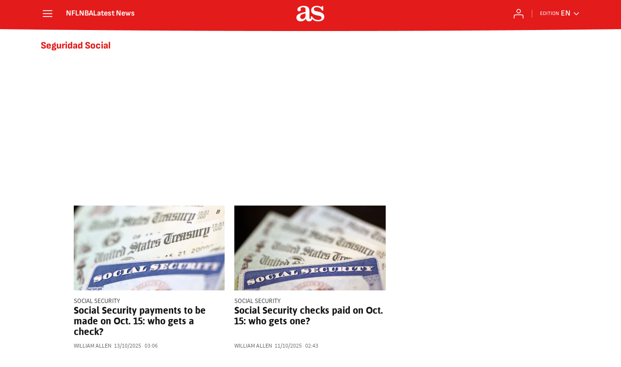

--- FILE ---
content_type: text/html; charset=utf-8
request_url: https://en.as.com/news/seguridad-social/4/
body_size: 36452
content:
<!DOCTYPE html><html lang="en-us" prefix="og: http://ogp.me/ns# article: http://ogp.me/ns/article#"><head><meta charSet="UTF-8"/><meta name="viewport" content="width=device-width, initial-scale=1"/><meta name="robots" content="max-snippet:-1, max-image-preview:large, max-video-preview:-1"/><meta http-equiv="X-UA-Compatible" content="IE=edge"/><title>Seguridad Social - All the news - AS USA</title><meta property="article:section" content=""/><meta property="og:site_name" content="AS USA"/><meta name="description" content="Seguridad Social"/><meta name="DC.title" lang="en-us" content="Seguridad Social"/><meta name="DC.description" lang="en-us" content="Seguridad Social"/><meta name="DC.creator" content=""/><meta name="DC.publisher" content=""/><meta name="DC.language" content="en-us"/><link rel="canonical" href="https://en.as.com/news/seguridad-social/"/><meta property="og:url" content="https://en.as.com/news/seguridad-social/"/><meta property="og:type" content="website"/><meta property="og:title" content="Seguridad Social"/><meta property="og:description" content="Seguridad Social"/><meta property="og:image" content="https://static.as.com/dist/resources/images/logos/as/as.svg"/><meta name="twitter:site" content="@English_AS"/><meta name="twitter:image" content="https://static.as.com/dist/resources/images/logos/as/as.svg"/><meta name="twitter:card" content="summary_large_image"/><meta name="twitter:creator" content="@English_AS"/><meta name="twitter:title" content="Seguridad Social"/><meta name="twitter:description" content="Seguridad Social"/><link rel="alternate" href="https://feeds.as.com/mrss-s/list/as/site/en.as.com/tag/seguridad_social_a" type="application/rss+xml" title="RSS sobre Seguridad Social"/><link rel="next" href="https://en.as.com/news/seguridad-social/5/"/><link rel="prev" href="https://en.as.com/news/seguridad-social/3/"/><script type="application/ld+json">[{"@context":"https://schema.org/","@type":"BreadcrumbList","itemListElement":[{"@type":"ListItem","item":{"@id":"https://en.as.com/","@type":"Thing","name":"AS USA"},"position":1},{"@type":"ListItem","item":{"@id":"https://en.as.com/news/seguridad-social/","@type":"Thing","name":"Seguridad Social"},"position":2},{"@type":"ListItem","item":{"@id":"https://en.as.com/news/seguridad-social/4/","@type":"Thing","name":"Seguridad Social - Page 4"},"position":3}]},{"@context":"https://schema.org/","@type":"ItemList","name":"Seguridad Social","description":"Seguridad Social","url":"https://en.as.com/news/seguridad-social/4/","itemListElement":[{"@type":"ListItem","position":1,"name":"Social Security to issue payments on Wednesday, October 15: find out who’s receiving a check","description":"The U.S.’s Social Security Administration has committed to making benefits payments on time, despite the government shutdown.","url":"https://en.as.com/latest_news/social-security-to-issue-payments-on-wednesday-october-15-find-out-whos-receiving-a-check-n/"},{"@type":"ListItem","position":2,"name":"Social Security to make payments on Wednesday, Oct. 15: this is who gets a check","description":"The Social Security Administration has pledged to continue paying out benefits on time, in spite of the ongoing government shutdown.","url":"https://en.as.com/latest_news/social-security-to-make-payments-on-wednesday-oct-15-this-is-who-gets-a-check-n/"},{"@type":"ListItem","position":3,"name":"Social Security sending out payments today, Wednesday, Oct. 8: here’s who’s getting a check","description":"Despite the government shutdown, the Social Security Administration says benefits payments will continue to go out on time.","url":"https://en.as.com/latest_news/social-security-sending-out-payments-today-wednesday-oct-8-heres-whos-getting-a-check-n/"},{"@type":"ListItem","position":4,"name":"Social Security to make payments on Wednesday, Oct. 8: this is who’s getting a check","description":"Despite the government shutdown, the Social Security Administration says benefits payments will continue to go out on time.","url":"https://en.as.com/latest_news/social-security-to-make-payments-on-wednesday-oct-8-this-is-whos-getting-a-check-n/"},{"@type":"ListItem","position":5,"name":"Social Security is issuing payments on Wednesday, October 8: find out who’s getting a check","description":"Despite the government shutdown, the Social Security Administration has pledged to issue benefits payments on time.","url":"https://en.as.com/latest_news/social-security-is-issuing-payments-on-wednesday-october-8-find-out-whos-getting-a-check-n/"},{"@type":"ListItem","position":6,"name":"What services are likely to stop during the government shutdown?","description":"The U.S. government has officially shut down as Republicans couldn’t get the votes they needed from the Democrats in Senate.","url":"https://en.as.com/latest_news/what-services-are-likely-to-stop-during-the-government-shutdown-n/"},{"@type":"ListItem","position":7,"name":"What will happen to Social Security payments during the government shutdown? What to know about your benefits","description":"While Social Security checks are expected to continue during a shutdown, other SSA functions could be disrupted. ","url":"https://en.as.com/latest_news/what-will-happen-to-social-security-payments-during-the-government-shutdown-what-to-know-about-your-benefits-n/"},{"@type":"ListItem","position":8,"name":"These are the only people who get a check from Social Security today, Wednesday, Oct. 1: find out who’s receiving a payment","description":"More than seven million people across the U.S. are set to receive a benefits check from the Social Security Administration this week.","url":"https://en.as.com/latest_news/these-are-the-only-people-who-get-a-check-from-social-security-today-wednesday-oct-1-find-out-whos-receiving-a-payment-n/"},{"@type":"ListItem","position":9,"name":"The only beneficiaries who get a payment from Social Security on Wednesday, Oct. 1: discover who’s receiving a check","description":"More than seven million people across the U.S. are set to receive a benefits check from the Social Security Administration this week.","url":"https://en.as.com/latest_news/the-only-beneficiaries-who-get-a-payment-from-social-security-on-wednesday-oct-1-discover-whos-receiving-a-check-n/"},{"@type":"ListItem","position":10,"name":"Are you a Social Security beneficiary? What you need to do before September 30 to continue receiving payments","description":"Starting September 30, the SSA will stop sending checks for Social Security payments. This is something you must do to continue receiving the money.","url":"https://en.as.com/latest_news/are-you-a-social-security-beneficiary-what-you-need-to-do-before-september-30-to-continue-receiving-payments-n/"},{"@type":"ListItem","position":11,"name":"What happens to Social Security payments if you are deported or expelled from the U.S.?","description":"Deportation halts Social Security benefits, but dependents who are US citizens may still be eligible to receive them.","url":"https://en.as.com/latest_news/what-happens-to-social-security-payments-if-you-are-deported-or-expelled-from-the-us-n/"},{"@type":"ListItem","position":12,"name":"Goodbye Social Security: if you travel to these countries, the U.S. will block payments","description":"Most US citizens can receive Social Security payments abroad, but there are two countries where the money will not be sent.","url":"https://en.as.com/latest_news/goodbye-social-security-if-you-travel-to-these-countries-the-us-will-block-payments-n/"},{"@type":"ListItem","position":13,"name":"These are the only Social Security beneficiaries paid on Wednesday, October 1: find out who gets a check","description":"Around 7.5 million people in the U.S. are due to get a benefits check from the Social Security Administration next week.","url":"https://en.as.com/latest_news/these-are-the-only-social-security-beneficiaries-paid-on-wednesday-october-1-find-out-who-gets-a-check-n/"},{"@type":"ListItem","position":14,"name":"Social Security is sending out payments today, Wednesday, September 24: this is who’s getting a check","description":"The Social Security Administration is today scheduled to issue the next batch of benefits payments in the U.S.","url":"https://en.as.com/latest_news/social-security-is-sending-out-payments-today-wednesday-september-24-this-is-whos-getting-a-check-n/"},{"@type":"ListItem","position":15,"name":"These are the Social Security payment dates in October","description":"The Social Security Administration will soon be sending out October payments. Here's the delivery schedule: amounts, beneficiaries, and double payment dates.","url":"https://en.as.com/latest_news/these-are-the-social-security-payment-dates-in-october-n/"},{"@type":"ListItem","position":16,"name":"Attention Social Security beneficiaries: How to spot and avoid scams tied to the 2026 COLA","description":"The Social Security Administration will be announcing the annual COLA increase to benefits in October and scammers are gearing up to try to take you money.","url":"https://en.as.com/latest_news/attention-social-security-beneficiaries-how-to-spot-and-avoid-scams-tied-to-the-2026-cola-n/"},{"@type":"ListItem","position":17,"name":"Social Security is making payments on Wednesday, September 24: find out who’s getting a check","description":"Next Wednesday, the Social Security Administration is due to distribute the next round of benefits payments in the U.S.","url":"https://en.as.com/latest_news/social-security-is-making-payments-on-wednesday-september-24-find-out-whos-getting-a-check-n/"},{"@type":"ListItem","position":18,"name":"Spousal Social Security benefits explained: Everything you need to know","description":"From eligibility to divorce rules, here’s a clear guide to claiming Social Security based on your spouse’s work history.","url":"https://en.as.com/latest_news/spousal-social-security-benefits-explained-everything-you-need-to-know-n/"},{"@type":"ListItem","position":19,"name":"Social Security is issuing checks on Wednesday, September 24: this is who’s getting a payment","description":"Next week, the U.S.’s Social Security Administration is scheduled to make the latest round of benefits payments.","url":"https://en.as.com/latest_news/social-security-is-issuing-checks-on-wednesday-september-24-this-is-whos-getting-a-payment-n/"},{"@type":"ListItem","position":20,"name":"This is the new 2026 Social Security COLA estimate: Will it be higher or lower than last year’s?","description":"SSA will announce the 2026 COLA in October, with a 2.7% forecast. Inflation after September affects the 2027 COLA, not next year's.\r\n","url":"https://en.as.com/latest_news/this-is-the-new-2026-social-security-cola-estimate-will-it-be-higher-or-lower-than-last-years-n/"},{"@type":"ListItem","position":21,"name":"Social Security is to send out payments today, Wednesday, Sep. 17: find out who is receiving a check","description":"The Social Security Administration is to send out the latest round of benefits payments in the U.S.","url":"https://en.as.com/latest_news/social-security-is-to-send-out-payments-today-wednesday-sep-17-find-out-who-is-receiving-a-check-n/"},{"@type":"ListItem","position":22,"name":"Mark your calendar: Social Security beneficiaries can’t afford to miss this date","description":"Here's when you need to keep an eye on your Social Security announcement.","url":"https://en.as.com/latest_news/mark-your-calendar-social-security-beneficiaries-cant-afford-to-miss-this-date-n/"},{"@type":"ListItem","position":23,"name":"Social Security is making payments on Wednesday, Sep. 17: this is who gets a check","description":"The Social Security Administration is poised to distribute September 2025’s next batch of benefits payments in the U.S.","url":"https://en.as.com/latest_news/social-security-is-making-payments-on-wednesday-sep-17-this-is-who-gets-a-check-n/"},{"@type":"ListItem","position":24,"name":"The 2026 COLA increase sounds great… until you see the Medicare premium payments","description":"Social Security recipients may be eyeing a modest bump in benefits next year, but much of that gain could vanish.","url":"https://en.as.com/latest_news/the-2026-cola-increase-sounds-great-until-you-see-the-medicare-premium-payments-n/"},{"@type":"ListItem","position":25,"name":"Social Security to issue payments on Wednesday, September 17: here’s who’s getting a check","description":"Next week, the U.S.’s Social Security Administration is scheduled to make September 2025’s next batch of benefits payments.","url":"https://en.as.com/latest_news/social-security-to-issue-payments-on-wednesday-september-17-heres-whos-getting-a-check-n/"}]}]</script><meta name="theme-color" content="#ffffff"/><link rel="icon" type="image/x-icon" href="https://static.as.com/dist/resources/images/favicon/favicon.ico"/><link rel="icon" sizes="96x96" type="image/png" href="https://static.as.com/dist/resources/images/favicon/favicon-96x96.png"/><link rel="icon" type="image/svg+xml" href="https://static.as.com/dist/resources/images/favicon/favicon.svg"/><link rel="mask-icon" type="image/svg+xml" href="https://static.as.com/dist/resources/images/favicon/safari-pinned-tab.svg" color="#E41B1B"/><link rel="apple-touch-icon" type="image/png" href="https://static.as.com/dist/resources/images/favicon/apple-touch-icon-180x180.png"/><link rel="manifest" href="/pf/resources/manifests/site.webmanifest?d=780"/><link rel="preconnect" href="https://static.as.com"/><link rel="preload" as="image" href="https://img.asmedia.epimg.net/resizer/v2/MNQST7AIRVBXDIU267SBDCSBTQ.jpg?auth=8475c8e872fc558fc17a38bea3b570e712752a38ac4f10009382f0b7f1ea3327&amp;width=240&amp;height=135&amp;smart=true" imageSrcSet="https://img.asmedia.epimg.net/resizer/v2/MNQST7AIRVBXDIU267SBDCSBTQ.jpg?auth=8475c8e872fc558fc17a38bea3b570e712752a38ac4f10009382f0b7f1ea3327&amp;width=240&amp;height=135&amp;smart=true 240w, https://img.asmedia.epimg.net/resizer/v2/MNQST7AIRVBXDIU267SBDCSBTQ.jpg?auth=8475c8e872fc558fc17a38bea3b570e712752a38ac4f10009382f0b7f1ea3327&amp;width=360&amp;height=203&amp;smart=true 360w, https://img.asmedia.epimg.net/resizer/v2/MNQST7AIRVBXDIU267SBDCSBTQ.jpg?auth=8475c8e872fc558fc17a38bea3b570e712752a38ac4f10009382f0b7f1ea3327&amp;width=480&amp;height=270&amp;smart=true 480w, https://img.asmedia.epimg.net/resizer/v2/MNQST7AIRVBXDIU267SBDCSBTQ.jpg?auth=8475c8e872fc558fc17a38bea3b570e712752a38ac4f10009382f0b7f1ea3327&amp;width=644&amp;height=362&amp;smart=true 644w, https://img.asmedia.epimg.net/resizer/v2/MNQST7AIRVBXDIU267SBDCSBTQ.jpg?auth=8475c8e872fc558fc17a38bea3b570e712752a38ac4f10009382f0b7f1ea3327&amp;width=736&amp;height=414&amp;smart=true 736w" imageSizes="
    (min-width: 996px) 312px,
    (min-width: 768px) 358px,
    167px" fetchpriority="high"/><link rel="preload" href="https://static.as.com/dist/resources/fonts/ascombold/ascombold-regular.woff2" as="font" crossorigin="anonymous" type="font/woff2"/><link rel="preload" as="script" fetchpriority="low" href="https://static.prisa.com/dist/subs/pmuser/v2/stable/pmuser.min.js"/><style>html{-webkit-font-smoothing:antialiased;min-width:320px}article,aside,b,body,div,figure,h1,h2,header,html,img,li,nav,p,span,strong,time,ul{margin:0;padding:0;border:0;outline:0;font-size:100%;background:#0000}body{font:16px/18px sourcesans,sans-serif;overflow-x:hidden}article,aside,figure,header,main,nav{display:block}[hidden]{display:none}img{display:block;padding:0;margin:0}svg:not(:root){overflow:hidden}ul{padding:0;margin:0;list-style-type:none}h1,h2{margin:0;padding:0;font-weight:400}a{text-decoration:none;outline:0;background-color:#0000;color:inherit}a img{border:none}button{color:inherit;font:inherit;margin:0;outline:0}button{overflow:visible;padding:0;background:0 0;border:0;border-radius:0}button{text-transform:none}button::-moz-focus-inner{border:0;padding:0}*,:after,:before{box-sizing:border-box}[class*=ai-],[class^=ai-]{font-family:as-icons;text-transform:none;line-height:1;font-weight:400;-webkit-font-smoothing:antialiased;-moz-osx-font-smoothing:grayscale}.ai-close:before{content:""}.ai-mail:before{content:""}.ai-menu:before{content:""}.ai-play:before{content:"";position:relative;left:1px}.ai-user:before{content:""}.ai-ar-l:before{content:""}.ai-ar-r:before{content:""}.ai-fb:before{content:""}.ai-tw:before{content:""}.ai-wa:before{content:""}.ai-as:before{content:""}.ai-source:before{content:""}.ct{padding:0 10px;margin:0 auto;width:100%}.row{margin:0-10px;display:flex;flex:1 1 100%;flex-wrap:wrap}.col-xs-12{width:100%;max-width:100%}[class*=col-],[class^=col-]{display:flex;flex:1 1 auto;flex-wrap:wrap;place-content:flex-start;position:relative;min-height:1px;padding:0 10px}.ad{position:relative;width:100%;height:auto}.ad .ad__cnt{position:relative;display:flex;width:100%;margin:0 auto;text-align:center;color:#ddd}.ad .ad__cnt>div{width:100%;margin-left:auto;margin-right:auto}[data-adtype=LDB] .ad__cnt>div:before,[data-adtype=MLDB] .ad__cnt>div:before,[data-adtype=MPU] .ad__cnt>div:before{content:"PUBLICIDAD";position:absolute;width:100%;top:-13px;left:50%;height:8px;text-align:center;font:8px sans-serif;color:#999;transform:translate(-50%)}[data-adtype=MPU]{padding-top:13px;margin-bottom:20px}[data-adtype=MPU] .ad__cnt{justify-content:center;align-items:flex-start;min-height:600px;max-width:300px}[data-adtype=MPU] .ad__cnt>div{position:sticky;top:70px;width:100%}[data-adtype=LDB],[data-adtype=MLDB]{flex:1 1 100%;margin-bottom:20px}[data-adtype=LDB] .ad__cnt,[data-adtype=MLDB] .ad__cnt{min-height:100px;display:flex;align-items:center;justify-content:center}[data-adtype=LDB] .ad__cnt>div:before,[data-adtype=MLDB] .ad__cnt>div:before{top:50%;left:-13px;width:auto;height:auto;writing-mode:vertical-lr;transform:rotate(180deg) translateY(50%)}[data-adtype=NSTD]{margin-bottom:15px;padding:15px 0;border-bottom:1px solid #ddd}@font-face{font-family:as-icons;src:url(https://static.as.com/dist/resources/fonts/as-icons/as-icons.woff2) format("woff2"),url(https://static.as.com/dist/resources/fonts/as-icons/as-icons.woff) format("woff");font-weight:400;font-style:normal;font-display:swap}@font-face{font-family:sourcesans;src:url(https://static.as.com/dist/resources/fonts/sourcesanspro/sourcesanspro-regular.woff2) format("woff2"),url(https://static.as.com/dist/resources/fonts/sourcesanspro/sourcesanspro-regular.woff) format("woff");font-weight:500;font-style:normal;font-display:swap}@font-face{font-family:sourcesans;src:url(https://static.as.com/dist/resources/fonts/sourcesanspro/sourcesanspro-semibold.woff2) format("woff2"),url(https://static.as.com/dist/resources/fonts/sourcesanspro/sourcesanspro-semibold.woff) format("woff");font-weight:600;font-style:normal;font-display:swap}@font-face{font-family:sourcesans;src:url(https://static.as.com/dist/resources/fonts/sourcesanspro/sourcesanspro-bold.woff2) format("woff2"),url(https://static.as.com/dist/resources/fonts/sourcesanspro/sourcesanspro-bold.woff) format("woff");font-weight:700;font-style:normal;font-display:swap}@font-face{font-family:ascombold;src:url(https://static.as.com/dist/resources/fonts/ascombold/ascombold-regular.woff2) format("woff2"),url(https://static.as.com/dist/resources/fonts/ascombold/ascombold-regular.woff) format("woff");font-weight:500;font-style:500;font-display:swap}@font-face{font-family:ascombold;src:url(https://static.as.com/dist/resources/fonts/ascombold/ascombold-italic.woff2) format("woff2"),url(https://static.as.com/dist/resources/fonts/ascombold/ascombold-italic.woff) format("woff");font-weight:500;font-style:italic;font-display:swap}.btn-r{position:relative;display:inline-block;flex:0 0 auto;box-sizing:border-box;font-size:15px;font-weight:550;color:#434343;line-height:33px;height:35px;border-radius:100px;border:1px solid #c1c1c1;padding:0 15px}.btn-r span+span{margin-left:5px}.btn-r__i{float:left;color:#ce0000;font-size:20px;line-height:33px}.btn-mm{display:flex;align-items:flex-end;position:absolute;left:0;bottom:0;width:100%;height:100%}.btn-mm .ai-play{font-size:18px;width:30px;height:30px;line-height:30px;background:#ce0000;color:#fff;position:absolute;left:50%;top:50%;border-radius:50%;text-align:center;transform:translate(-50%,-50%)}.btn-mm .ai-source{height:25px;line-height:25px;padding:0 5px;font-size:15px;text-align:center;position:relative;color:#fff;z-index:1;background:#333}.s{flex:1 1 100%;width:100%;display:flex;position:relative;margin-bottom:15px}.s .mm{flex:0 0 124px;width:124px;position:relative;margin:0 15px 0 0}.s .mm__wr{position:relative;overflow:hidden;padding-top:75%}.s .mm__wr>img{position:absolute;width:auto;height:100.75%;left:50%;top:50%;transform:translate(-50%,-50%)}.s__cnt{display:flex;flex-direction:column;position:relative;width:100%}.s__tl-wr{display:block}.s .ki{position:relative;font-size:13px;line-height:15px;color:#434343;text-transform:uppercase}.s .ki a{color:inherit;display:block}.s__tl{font:17px/19px ascombold,sans-serif;color:#151515;overflow-wrap:anywhere}.s__tl a{color:inherit}.s__txt{position:relative;margin-bottom:auto}.s__sum{font-size:15px;line-height:20px;color:#666;margin-top:10px}.s__me{display:flex;align-items:flex-end;justify-content:space-between;position:relative;margin-top:10px}.s__me__au{display:flex;flex-wrap:wrap;font:12px/18px sourcesans,sans-serif;text-transform:uppercase}.s__au{margin-right:5px;color:#666}.s__au:before{content:"/";display:inline-block;margin-right:5px}.s__au:first-child:nth-child(n-2):before{display:none}.s__date{white-space:nowrap}.s__day,.s__hour{color:#767676;margin-right:5px}.s__com{display:flex;align-items:center;height:18px;font-weight:600;color:#666;position:relative;margin-left:10px}.s__com:before{content:"";font:400 18px as-icons;margin-right:3px}.s__com:after{content:"";position:absolute;left:-7px;top:4px;bottom:4px;width:1px;border-left:1px solid #ddd}.mm{position:relative}.mm__wr{position:relative;display:block}.mm__img{width:100%;height:auto}.btn-str{position:absolute;z-index:3;color:#fff;height:25px;top:10px;right:10px;padding-left:23px;padding-right:0;background:#3339;border-radius:13px;border:1px solid #fff}.btn-str__txt{display:none;font-size:13px;line-height:23px;font-weight:550;text-transform:uppercase;position:relative;padding-right:13px;padding-left:2px}.btn-str:before{content:"";display:block;position:absolute;left:7px;top:7px;width:9px;height:9px;border-radius:5px;background:red;animation:.8s ease-in-out infinite dot-anim}.btn-str:after{content:"";display:block;position:absolute;box-sizing:border-box;left:4px;top:4px;width:15px;height:15px;border-radius:50%;border:1px solid red;animation:.8s ease-out infinite wave-anim}@keyframes dot-anim{0%{transform:scale(.75)}50%{transform:scale(1)}to{transform:scale(.75)}}@keyframes wave-anim{0%{opacity:0;transform:scale(0)}65%{opacity:1}to{transform:scale(.9);opacity:0}}.btn-ivw{position:absolute;top:10px;right:10px;display:flex;align-items:center;color:#fff;font-size:13px;border-radius:25px;min-width:25px;height:25px;padding:2px 13px 1px;text-transform:uppercase;overflow:hidden;z-index:3;background:#ce0000}.btn-ivw__txt{position:relative;margin-right:8px;padding-right:8px}.btn-ivw__txt:before{content:"";position:absolute;top:4px;bottom:4px;right:0;border-right:1px solid hsla(0,0%,100%,.5)}.btn-ivw:after{position:relative;font-family:as-icons}.btn-ivw:after{font-size:19px;content:""}.s--op{padding:15px 10px 10px;background:#f0f0f0;border-bottom:none;min-height:95px}.s--op .s__cnt{z-index:1}.s--op .s__tl{font-style:italic;font-size:18px;line-height:20px}.s--op .s__txt{padding-bottom:19px}.s--op .s__txt:before{content:"";position:absolute;width:40px;height:3px;background:#f9a300;bottom:6px;left:0}.s--op .s__txt:after{content:"";position:absolute;bottom:7px;left:16px;border:6px solid transparent;border-left-color:#f9a300;transform:rotate(-45deg);transform-origin:right}.s--op .s__au{color:#333}.s--op .s__au-lbl{color:#666;margin-right:5px}.s--op .s__au:nth-child(2):before{display:none}.s--op .s__op-pic{align-self:flex-end;margin-right:-10px;margin-bottom:-10px}.s--op .s__op-pic__wr{display:block;width:115px;height:84px;overflow:hidden;position:relative}.s--op .s__op-pic__wr img{position:absolute;left:50%;height:84px;width:200px;-o-object-fit:cover;object-fit:cover;transform:translate(-50%)}.s--op .s__me{margin-top:10px}.s--op.s--v .s__au{display:block}.ss-wr{position:relative;flex:1 1 100%;width:100%}.area-gr{position:relative}.pag{display:flex;justify-content:space-between;align-items:center;height:55px;width:100%;margin-bottom:20px;padding-top:12px;border-top:3px solid #ddd}.pag__index{font-size:13px;line-height:15px;color:#434343}.pag__lbl{padding-right:3px}.pag__nav{display:flex}.pag__nav [class*=ai-]{min-width:33px;color:inherit;line-height:inherit;display:inline-block}.pag__nav .btn-r{margin-left:10px;padding:0;text-align:center}.pag__nav .is-disabled{color:#ddd;border-color:#ddd}.g-double-col .ss-wr .row:not(:last-child){position:relative}.g-double-col{margin-bottom:0}.g-double-col:after{display:none}.g-double-col .col-md-8>.s--v{padding-bottom:15px;border-bottom:1px solid #ddd}@font-face{font-family:sofiasans;font-style:normal;font-weight:200;font-display:swap;src:url(https://static.as.com/dist/resources/fonts/sofiasans/sofiasans-200.woff2) format("woff2"),url(https://static.as.com/dist/resources/fonts/sofiasans/sofiasans-200.woff) format("woff"),url(https://static.as.com/dist/resources/fonts/sofiasans/sofiasans-200.ttf) format("truetype")}@font-face{font-family:sofiasans;font-style:normal;font-weight:300;font-display:swap;src:url(https://static.as.com/dist/resources/fonts/sofiasans/sofiasans-300.woff2) format("woff2"),url(https://static.as.com/dist/resources/fonts/sofiasans/sofiasans-300.woff) format("woff"),url(https://static.as.com/dist/resources/fonts/sofiasans/sofiasans-300.ttf) format("truetype")}@font-face{font-family:sofiasans;font-style:normal;font-weight:400;font-display:swap;src:url(https://static.as.com/dist/resources/fonts/sofiasans/sofiasans-400.woff2) format("woff2"),url(https://static.as.com/dist/resources/fonts/sofiasans/sofiasans-400.woff) format("woff"),url(https://static.as.com/dist/resources/fonts/sofiasans/sofiasans-400.ttf) format("truetype")}@font-face{font-family:sofiasans;font-style:italic;font-weight:400;font-display:swap;src:url(https://static.as.com/dist/resources/fonts/sofiasans/sofiasans-400-italic.woff2) format("woff2"),url(https://static.as.com/dist/resources/fonts/sofiasans/sofiasans-400-italic.woff) format("woff"),url(https://static.as.com/dist/resources/fonts/sofiasans/sofiasans-400-italic.ttf) format("truetype")}@font-face{font-family:sofiasans;font-style:normal;font-weight:600;font-display:swap;src:url(https://static.as.com/dist/resources/fonts/sofiasans/sofiasans-600.woff2) format("woff2"),url(https://static.as.com/dist/resources/fonts/sofiasans/sofiasans-600.woff) format("woff"),url(https://static.as.com/dist/resources/fonts/sofiasans/sofiasans-600.ttf) format("truetype")}@font-face{font-family:sofiasans;font-style:normal;font-weight:700;font-display:swap;src:url(https://static.as.com/dist/resources/fonts/sofiasans/sofiasans-700.woff2) format("woff2"),url(https://static.as.com/dist/resources/fonts/sofiasans/sofiasans-700.woff) format("woff"),url(https://static.as.com/dist/resources/fonts/sofiasans/sofiasans-700.ttf) format("truetype")}@font-face{font-family:sofiasans;font-style:normal;font-weight:800;font-display:swap;src:url(https://static.as.com/dist/resources/fonts/sofiasans/sofiasans-800.woff2) format("woff2"),url(https://static.as.com/dist/resources/fonts/sofiasans/sofiasans-800.woff) format("woff"),url(https://static.as.com/dist/resources/fonts/sofiasans/sofiasans-800.ttf) format("truetype")}@font-face{font-family:sofiasans;font-style:italic;font-weight:800;font-display:swap;src:url(https://static.as.com/dist/resources/fonts/sofiasans/sofiasans-800-italic.woff2) format("woff2"),url(https://static.as.com/dist/resources/fonts/sofiasans/sofiasans-800-italic.woff) format("woff"),url(https://static.as.com/dist/resources/fonts/sofiasans/sofiasans-800-italic.ttf) format("truetype")}@font-face{font-family:sofiasans;font-style:normal;font-weight:900;font-display:swap;src:url(https://static.as.com/dist/resources/fonts/sofiasans/sofiasans-900.woff2) format("woff2"),url(https://static.as.com/dist/resources/fonts/sofiasans/sofiasans-900.woff) format("woff"),url(https://static.as.com/dist/resources/fonts/sofiasans/sofiasans-900.ttf) format("truetype")}:focus-visible{outline:#1b4be4 solid 2px;border-radius:4px}.ai{position:relative}.ai svg{width:100%;height:auto;fill:#fff}.ai-ar-d-b svg{transform:rotate(90deg)}.ai-ar-l svg{transform:rotate(180deg)}.mo{position:fixed;inset:0;z-index:99999999;display:none}.mo:before{content:"";position:absolute;inset:0;background-color:#22222280}.mo_w{position:relative;display:flex;justify-content:center;align-items:center;height:100%;width:100%;padding:1.25rem;box-sizing:border-box}.mo_b{position:relative;z-index:1}.mo_hz{position:absolute;inset:0;z-index:0}.mo_btn-close{position:absolute;background:0 0;border:none;padding:0;inset:1.25rem 1.25rem auto auto;width:1.5rem;height:1.5rem;flex:0 0 auto;z-index:2}.mo_btn-close .ai{display:block;width:100%;height:100%}.mo-user .mo_btn-close{width:2rem;height:2rem;inset:1rem 1rem auto auto}.mo-user .mo_btn-close .ai svg{fill:#222}.mo-user .mo_w{padding:0}.mo-user_b{display:flex;flex-direction:column;box-sizing:border-box;padding:3rem 2rem 2rem;background-color:#fff}.mo-user_t{display:block;font:800 1.5rem/1.75rem sofiasans,sans-serif;color:#222;margin:0 0 2rem;text-align:center}.mo-user_i{border-radius:50%;overflow:hidden;height:5rem;width:5rem;margin:0 auto .5rem}.mo-user_i img{width:100%;height:100%;-o-object-fit:cover;object-fit:cover}.mo-user_l{display:flex;flex-direction:column;gap:1.5rem;text-align:center;font:400 1rem/1.25rem sofiasans,sans-serif}.mo-user_l button{color:#e41b1b;text-decoration:none}.mo-user_l button{padding:0;margin:0;background:0 0;border:none;line-height:inherit}.mo-user_l .mo-user_btn{display:flex;justify-content:center;white-space:nowrap;background-color:#e41b1b;color:#fff;padding:.75rem 1.25rem;font-size:1.125rem;border-radius:.75rem;position:relative}.w_eds_li{display:flex;flex-wrap:wrap;gap:.625rem 1rem;list-style:none;padding:0;margin:0;font:400 1rem/1.25rem sofiasans,sans-serif}.w_eds_li a{min-width:120px;display:flex;align-items:center;text-decoration:none;color:inherit}.w_eds_flag{position:relative;width:1rem;height:1rem;overflow:hidden;border-radius:50%;border:.0625rem solid #fff;outline:#c9c9c9 solid .0625rem;margin-right:.5rem}.w_eds_flag img{position:relative;left:50%;height:1rem;aspect-ratio:29/18;transform:translate(-50%)}.w_sb{display:flex;align-items:center;gap:.375rem}.w_sb_bt{display:inline-flex;justify-content:center;align-items:center;border-radius:1.75rem;width:2.25rem;height:2.25rem;text-decoration:none}.w_sb_bt:has(.ai-tw){background-color:#000}.w_sb_bt:has(.ai-fb){background-color:#1877f2}.w_sb_bt:has(.ai-wa){background-color:#25d366}.w_sb .ai{height:1.75rem;width:1.75rem}.mh{position:relative}.mh_wr{position:relative;min-height:3.5rem}.mh_c{position:relative;margin:0 auto;display:flex;align-items:center;height:3.5rem;color:#fff;font:400 1rem/1rem sofiasans,sans-serif;padding:0 1rem;z-index:10000010}.mh_c a{text-decoration:none;color:inherit}.mh_c:before{content:"";position:absolute;top:0;left:50%;width:100vw;height:3.5rem;background:url(https://static.as.com/dist/resources/images/v2/ui/main-header-bg-xs.png) center center no-repeat;background-size:auto;z-index:-1;transform:translate(-50%)}.mh_hb{display:flex;align-items:center;position:relative;margin:0 auto 0 0;padding:0;color:#fff;background:0 0;border:0}.mh_hb .ai{height:1.75rem;width:1.75rem}.mh_nav,.mh_sc-close{display:none}.mh_logo{position:absolute;left:50%;transform:translate(-50%)}.mh_logo .ai{display:block;width:2.9375rem;height:1.625rem}.mh_to{position:relative;display:flex;align-items:center;order:2;background-color:#e41b1b}.mh_nw,.mh_su{display:none;position:relative}.mh_nw .ai{display:flex;height:1.5rem;width:1.5rem}.mh_xt{display:none}.mh_u{position:relative;display:flex;align-items:center;min-width:1.25rem}.mh_u .ai{display:flex;height:1.5rem;width:1.5rem}.mh_u_i{position:relative;display:flex;align-items:center}.mh_u_long{display:none}.mh_u_short{text-transform:uppercase;font-weight:700}.mh_u_badge{position:relative;width:1.5625rem;height:1.5625rem;display:flex;align-items:center;justify-content:center;margin-left:-.4375rem;margin-top:-.9375rem}.mh_u_badge:after{content:"";display:block;box-sizing:border-box;width:1.125rem;height:1.125rem;background:url(data:image/svg+xml,%3Csvg\ width=\'15\'\ height=\'15\'\ fill=\'none\'\ xmlns=\'http://www.w3.org/2000/svg\'%3E%3Cpath\ d=\'M7.12507\ 1.00708c.489\ 0\ .88541.39641.88541.88542l.00003.39023C9.86703\ 2.68806\ 11.257\ 4.3415\ 11.257\ 6.31958v2.36111l1.3378\ 1.60531c.4174.5009.3497\ 1.2453-.1512\ 1.6627-.2121.1768-.4796.2737-.7557.2737H2.56227c-.652\ 0-1.18056-.5286-1.18056-1.1806\ 0-.2762.09683-.5436.27363-.7558l1.33778-1.60531V6.31958c0-1.97808\ 1.38999-3.63152\ 3.24651-4.03685l.00002-.39023c0-.48901.39642-.88542.88542-.88542ZM8.30562\ 12.8126c0\ .652-.52855\ 1.1806-1.18055\ 1.1806s-1.18056-.5286-1.18056-1.1806h2.36111Z\'\ fill=\'%23E41B1B\'/%3E%3C/svg%3E) center center no-repeat #ffd419;background-size:12px;border:1px solid #e41b1b;border-radius:50%;animation:2.4s 3 mh_u_badge;animation-delay:1s}.mh_u_m{display:flex;position:absolute;top:1.875rem;right:-.25rem;min-width:9.5rem;flex-direction:column;gap:1rem;padding:1rem;background:#fff;border:.0625rem solid #e9e9e9;border-radius:.25rem 0 .25rem .25rem;visibility:hidden}.mh_u_m_t{font-size:.875rem;line-height:1.25rem;font-weight:600;text-align:center;color:#4a4a4a}.mh_u_m_t a{font-size:1rem;color:#e41b1b}.mh_u_btn-close{position:absolute;top:-2.125rem;right:-.0625rem;padding:.25rem .25rem .5rem;background:#fff;border-radius:.25rem .25rem 0 0;border:.0625rem solid #e9e9e9;border-bottom:none}.mh_u_btn-close .ai{display:block;height:1.3125rem;width:1.3125rem}.mh_u_btn-close .ai svg{fill:#222}.mh_u_btn{display:flex;position:relative;font:600 1rem/1.125rem sofiasans,sans-serif;color:#fff;text-align:center;background-color:#e41b1b;padding:.5rem 1rem;border-radius:.5rem;justify-content:center;white-space:nowrap}.mh_u_btn .ai{width:1rem;height:1rem;margin-right:.5rem}@keyframes mh_u_badge{0%{animation-timing-function:ease-out;transform:scale(1)}11%{animation-timing-function:ease-out;transform:scale(1.2)}22%{animation-timing-function:ease-out;transform:scale(1)}33%{animation-timing-function:ease-out;transform:scale(1.2)}44%{animation-timing-function:ease-out;transform:scale(1)}to{transform:scale(1)}}.mh_ed{display:none;position:relative;background-color:#e41b1b}.mh_ed_m{visibility:hidden}.mh--is-fixed .mh_c{position:fixed;inset:0 0 auto;z-index:10000010}.msh{position:fixed;top:0;left:0;width:100%;height:100%;z-index:99999999;overflow:hidden;visibility:hidden}.msh_c{position:relative;width:300vw;height:100%;overflow:hidden auto;display:flex;flex-direction:column;align-items:flex-start;z-index:1}.msh_c:before{content:"";position:fixed;top:0;left:0;width:100%;height:100%;background:#fff;z-index:-1}.msh_c nav{width:100%}.msh_c a{text-decoration:none;color:inherit}.msh_btn-close{position:relative;margin:0 auto 0 0;padding:1.25rem;max-width:100vw;font-size:1.5rem;background:0 0;border:none}.msh_btn-close .ai{display:block;width:24px;height:24px}.msh_btn-close .ai svg{fill:#222}.msh_s{position:relative;padding:20px 0;margin:0 20px;border-top:.0625rem solid #e9e9e9;color:#3a3a3a;font:400 1rem/1.25rem sofiasans,sans-serif;width:100%;max-width:calc(100vw - 40px)}.msh_s_t{display:block;font-weight:600;color:#323232;margin-bottom:.5rem}.msh_s strong,.msh_s--t li{font-weight:600}.msh_li{font-weight:400;list-style:none;padding:0;margin:0}.msh_li a{display:flex;align-items:center;margin-bottom:.75rem}.msh_li .ai{display:block;width:1rem;height:1.125rem}.msh_li .ai-mail{margin-right:.75rem}.msh_li .ai-mail svg{fill:#3a3a3a}.msh_li .ai-ar-r svg{fill:#3a3a3a}.msh_li li:last-child>a{margin-bottom:0}.msh_li .msh_li--1,.msh_li .msh_li--2{position:relative}.msh_li:only-child>a{margin-bottom:0}.msh_s-topics .msh_li{display:flex;align-items:center;flex-wrap:wrap;gap:.5rem;font-size:.8125rem;line-height:1rem;font-weight:400;color:#4a4a4a}.msh_s-topics .msh_li a{margin-bottom:0}.msh .w_sb{gap:.75rem}.msh .w_sb_bt{width:2.25rem;height:2.25rem}.msh .msh_li_ar{position:absolute;top:0;right:0}.msh_sm{background-color:#fff;position:fixed;top:0;left:0;width:100%}.msh_btn-back{display:flex;align-items:center;margin:0 auto 0 0;padding:1.25rem;background:0 0;border:none;line-height:24px}.msh_btn-back .ai{display:block;height:24px;width:24px;margin-right:8px}.msh_btn-back .ai svg{fill:#222}.mh_pb{position:absolute;inset:0 0 auto;height:3.5rem;z-index:9999998}.mh_pb_fill{position:relative;overflow:hidden;height:4.125rem;width:0}.mh_pb_bg,.mh_pb_fill_bg{position:absolute;inset:0 0 auto}.mh_pb_bg:before,.mh_pb_fill_bg:before{content:"";position:absolute;top:0;left:50%;width:100vw;height:3.5rem;background:url(https://static.as.com/dist/resources/images/v2/ui/main-header-bg-xs.png) center center no-repeat;background-size:auto;z-index:-1;transform:translate(-50%)}.mh_pb_fill_bg:before{background:url(https://static.as.com/dist/resources/images/v2/ui/main-progress-bar-xs.png) center center no-repeat;background-size:auto;z-index:0}.mh--is-fixed .mh_pb{position:fixed;inset:0 0 auto}.mh:has(.mh_pb) .mh_c:after,.mh:has(.mh_pb) .mh_c:before{background-position-y:-.25rem}.sh{position:relative;margin:0 auto;max-width:1152px}.sh_c{position:relative;display:grid;grid-template-columns:1fr auto;background-color:#fff;padding:0}.sh_c:after{content:"";position:absolute;left:20px;right:20px;bottom:0;height:1px;background:#e9e9e9}.sh_t{display:flex;align-items:center;justify-content:center;margin:0;min-height:52px;padding:0 1.25rem}.sh_t_e{display:flex;align-items:center;margin:0}.sh_t_l{position:relative;font:800 1.25rem sofiasans,sans-serif;color:#e41b1b;text-decoration:none;text-wrap:balance;height:100%;display:flex;align-items:center}.sh_t_l .ai{display:none}.sh_m{grid-column:1/3;overflow-x:scroll;display:flex;margin:0 auto;max-width:100%;padding:.25rem 0 1rem}.sh_m_i{font:400 .875rem/1rem sofiasans,sans-serif;padding:.25rem .75rem;color:#3a3a3a;background-color:#faf8f4;border-radius:1.25rem;flex:0 0 auto;text-decoration:none;margin-left:.5rem}.sh_m_i:first-child{margin-left:1.25rem}.sh_m_i:last-child{margin-right:1.25rem}.sh_m_i.is-selected{background-color:#fff;color:#e41b1b;font-weight:700;border:.0625rem solid #e0d7c0}.sh_m_trk{display:flex;flex:0 0 auto}.sh .ad-nstd{grid-row:1/2;grid-column:2/3;display:flex;align-items:center;justify-content:flex-end}.mh .ai:before,.mo .ai:before,.msh .ai:before,.sh .ai:before{display:none}.mh{display:block}.msh_sm{box-sizing:content-box}.sh{margin-bottom:8px}.sh .sh_c:after{display:none}.sh .sh_m{margin-bottom:24px}.sh .sh_m:after{content:"";position:absolute;left:20px;right:20px;bottom:24px;height:1px;background:#e9e9e9}.sh .ad-nstd{margin:0;padding:0;border:none;width:auto}.sh .ad-nstd:after,.sh .ad-nstd:before{display:none}._hidden{display:none!important}.ad-ldb-1{position:relative;display:flex;justify-content:center;align-items:center;min-height:100px}.mha-wr{position:relative}.mha-wr .ad-ldb-1{max-width:100%;margin:0;padding:0;background:linear-gradient(to top,#f0f0f0,#e9e9e9 6%);z-index:10000015}.mha-wr .ad-ldb-1>div{max-width:320px}.ad-ldb-1>div{top:0}@media (min-width:576px){.mh_c:before{background-size:160% 100%}.mh_pb_bg:before,.mh_pb_fill_bg:before{background-size:160% 100%}}@media (min-width:768px) and (max-width:995px){.ct{padding-left:16px;padding-right:16px;max-width:768px}.col-sm-6{width:49.9%;max-width:50%}.col-sm-12{width:99.9%;max-width:100%}.col-sm-12>.s--v:not(.s--op):not(.s--ft):not(.s--gal):not(.s--scr):not(.s--kem) .ki{font-size:15px;line-height:20px}.col-sm-12>.s--v:not(.s--op):not(.s--ft):not(.s--gal):not(.s--scr):not(.s--kem) .s__tl{font-size:48px;line-height:50px}.col-sm-12>.s--v:not(.s--op):not(.s--ft):not(.s--gal):not(.s--scr):not(.s--kem) .s__sum{font-size:19px;line-height:25px}.col-sm-6>.s--v:not(.s--h-sm) .s__tl{font-size:22px;line-height:24px}.col-sm-6>.s--op.s--v{min-height:250px;padding:15px 25px 15px 15px}.col-sm-6>.s--op.s--v .s__tl{font-size:24px;line-height:26px}.ss-wr{padding-top:20px;border-top:1px solid #ddd}.ss-wr>.row>.col-sm-6:last-child,.ss-wr>.row>.col-sm-6:nth-last-child(2){margin-bottom:0}.ss-wr>.row>.col-sm-6:last-child:after,.ss-wr>.row>.col-sm-6:nth-last-child(2):after{display:none}.col-sm-12>.s .btn-str span{display:block}.g-double-col .ss-wr{padding-top:0;border-top:0}.g-double-col .ss-wr .col-sm-6:nth-child(odd):after{right:-10px}.g-double-col .ss-wr [data-adtype=MPU]{margin-top:-1px;margin-bottom:40px}.g-double-col .ss-wr [data-adtype=MPU]:after,.g-double-col .ss-wr [data-adtype=MPU]:before{content:"";position:absolute;left:10px;right:10px;height:1px;background:#ddd}.g-double-col .ss-wr [data-adtype=MPU]:before{top:-20px}.g-double-col .ss-wr [data-adtype=MPU]:after{bottom:-21px}}@media (min-width:768px){[data-adtype=LDB],[data-adtype=MLDB]{max-width:738px}[data-adtype=LDB]:before,[data-adtype=MLDB]:before{height:100%}[data-adtype=LDB] .ad__cnt,[data-adtype=MLDB] .ad__cnt{min-height:90px}.s:not(.s--4-3) .mm__wr{padding-top:56.25%}.mm{margin-left:auto;margin-right:auto}.s--v{flex-direction:column;height:calc(100% - 20px);margin-bottom:20px}.s--v .s__cnt{flex:1 1 auto}.s--v .mm{flex:0 0 auto;width:100%;margin:0 0 15px}.s--op .s__tl{font-size:24px;line-height:26px}.s--op .s__me{margin-top:20px}.s--op.s--v .s__op-pic{position:absolute;right:0;bottom:0;margin:0}.s--op.s--v .s__me__au{flex-direction:column;justify-content:flex-end;min-height:42px}.s--op.s--v .s__com{margin-left:0}.s--op.s--v .s__com:after{display:none}.s--op:last-child:after{content:none}.s--op.s--v .s__tl{font-size:23px;line-height:25px}.ss-wr [class*=col-]{margin-bottom:20px}.ss-wr [class*=col-]:after{content:"";position:absolute;left:10px;right:10px;bottom:0;height:1px;background:#ddd}.ss-wr [class*=col-]:last-child{margin-bottom:0}.ss-wr [class*=col-]:last-child:after{display:none}.area-gr{margin-top:20px}.area-gr:after{content:"";position:absolute;left:0;right:0;top:-20px;height:1px;background:#ddd}.col-md-8>.s--v .ai-play{z-index:2;width:60px;height:60px;line-height:60px;font-size:35px}.col-md-8>.s .ai-source{height:45px;line-height:45px;padding:0 10px;font-size:21px}.col-md-4>.s--v .ai-source{height:35px;line-height:35px;font-size:19px}.area-gr.g-double-col{margin-top:0;margin-bottom:0}.s--op.s--v .s__au{flex:1 1 100%}.g-double-col .ss-wr>.row:not(:last-child){margin-bottom:20px;padding-bottom:0}.g-double-col .ss-wr>.row:not(:last-child):before{content:"";position:absolute;bottom:0;left:10px;right:10px;height:1px;background:#ddd}.g-double-col .ss-wr:last-child>.row>[class*=col-]:last-child,.g-double-col .ss-wr:last-child>.row>[class*=col-]:nth-last-child(2){margin-bottom:0}.g-double-col .ss-wr:last-child>.row>[class*=col-]:last-child:after,.g-double-col .ss-wr:last-child>.row>[class*=col-]:nth-last-child(2):after{display:none}.g-double-col{margin-bottom:0}.g-double-col .col-md-8>.s--v{height:auto;padding-bottom:20px}.mh_sc{display:none}.mha-wr .ad-ldb-1{min-height:250px}.mha-wr .ad-ldb-1>div{max-width:768px}}@media (max-width:995px) and (min-width:768px){.s .ai-play{width:45px;height:45px;line-height:45px;font-size:28px}.s .ai-play:before{top:auto}.col-sm-12>.s--v .ai-play{width:60px;height:60px;line-height:60px;font-size:35px}.col-sm-6>.s--v .ai-source{height:35px;line-height:35px;font-size:19px}}@media (min-width:768px) and (max-width:999.98px){._hidden-md{display:none!important}.sh .ad-nstd{position:absolute;top:0;right:0}}@media (min-width:768px) and (max-width:999px){._hidden-md{display:none!important}}@media (min-width:996px){.ct{max-width:996px}.col-md-4{width:33.2333333333%;max-width:33.3333333333%}.col-md-8{width:66.5666666667%;max-width:66.6666666667%}[data-adtype=LDB].ad--ldb1{min-height:250px;display:flex;align-items:center;margin-bottom:25px}[data-adtype=LDB].ad--ldb1 .ad__cnt{position:sticky;top:70px}[data-adtype=MPU]:last-child{position:sticky;top:70px;padding-bottom:20px}[data-adtype=MPU]:first-child{margin-top:-13px}[data-adtype=LDB],[data-adtype=MLDB]{max-width:992px}.s .mm__wr{padding-top:85.62%}.col-md-8>.s--v:not(.s--op):not(.s--ft):not(.s--gal) .ki{font-size:15px;line-height:20px}.col-md-8>.s--v:not(.s--op):not(.s--ft):not(.s--gal) .s__tl{font-size:43px;line-height:45px}.col-md-8>.s--v:not(.s--op):not(.s--ft):not(.s--gal) .s__sum{font-size:18px;line-height:23px}.col-md-4>.s--v:not(.s--op) .s__tl{font-size:20px;line-height:22px}.s--op.s--v .s__me{padding-right:90px}.col-md-4>.s--op{min-height:245px}.col-md-4>.s--op .s__tl{font-size:22px;line-height:24px}.s--v .btn-str span{display:block}.s .ai-play{width:45px;height:45px;line-height:45px;font-size:28px}.s .ai-play:before{top:auto}main>.ct{background-color:#fff;padding-top:20px;padding-bottom:25px}main>.ct>[data-adtype=LDB]:last-child{margin-bottom:0}.g-double-col .ss-wr>.row>.col-md-4{width:49.9%;max-width:49.9%}.g-double-col .ss-wr>.row>[class*=col-]:last-child{margin-bottom:20px}.g-double-col .ss-wr>.row>[class*=col-]:last-child:after{display:block}.g-double-col .ss-wr>.row>[class*=col-]:nth-child(odd):after{right:0}.g-double-col .ss-wr>.row>[class*=col-]:nth-child(2n):after{left:0}}@media (min-width:1000px){.mo_btn-close{inset:1.25rem 1.25rem auto auto;width:2.25rem;height:2.25rem}.mo-user .mo_btn-close{inset:.3125rem .3125rem auto auto}.mo-user .mo_w{align-items:flex-start;justify-content:flex-end}.mo-user .mo_b{width:240px}.mh{margin-bottom:.5rem}.mh_wr{min-height:4rem}.mh_c{max-width:1152px;padding:0 1.25rem;z-index:10000000}.mh_c:before{height:4rem;background:url(https://static.as.com/dist/resources/images/v2/ui/main-header-bg.png) center no-repeat}.mh_hb{margin:0 1.5rem 0 0}.mh_sc{display:none}.mh_nav{display:flex;gap:1.5rem;margin-right:auto;font-weight:700;background-color:#e41b1b}.mh_logo .ai{width:3.625rem;height:2rem}.mh_to{position:relative;display:flex;align-items:center;margin:0 2rem 0 auto;order:unset}.mh_to:after{content:"";position:absolute;right:-1rem;height:1rem;width:1px;background-color:#f28d8d}.mh_nw,.mh_su{display:flex;align-items:center;margin-left:2rem}.mh_nw:before,.mh_su:before{content:"";position:absolute;left:-1rem;height:1rem;width:.0625rem;background-color:#f28d8d}.mh_su:first-child{margin-left:0}.mh_su:first-child:before{display:none}.mh_u{font-weight:700;margin-left:2rem}.mh_u:before{content:"";position:absolute;left:-1rem;height:1rem;width:.0625rem;background-color:#f28d8d}.mh_u_short{display:none}.mh_u_long{display:block;margin:0 0 0 .5rem;max-width:120px;font-weight:700;text-overflow:ellipsis;overflow:hidden;white-space:nowrap}.mh_u_badge{flex:0 0 auto;width:1.875rem;height:1.875rem;margin:0 0 0 .25rem}.mh_u_badge:after{width:1.3125rem;height:1.3125rem;background-size:15px;border:none}.mh_u_btn-close{top:-1.875rem;padding-bottom:.25rem}.mh_u_m{top:1.625rem}.mh_ed{display:block}.mh_ed_btn{display:flex;align-items:center}.mh_ed_btn .ai{display:block;width:1rem;height:1rem;margin-left:.25rem}.mh_ed_lbl{font-size:.6875rem;text-transform:uppercase;margin-right:.25rem}.mh_ed_sel{position:relative;display:flex;align-items:center;font-weight:600;text-transform:uppercase}.mh_ed_m{display:flex;flex-direction:column;position:absolute;top:-.625rem;right:-.625rem;padding:0 1rem 1rem;border:.0625rem solid #e9e9e9;border-radius:.25rem;background-color:#fff}.mh_ed_m_btn-close{position:absolute;top:.5rem;right:.5rem}.mh_ed_m_btn-close .ai{display:block;height:1.3125rem;width:1.3125rem}.mh_ed_m_btn-close .ai svg{fill:#222}.mh_ed_m_t{position:relative;font-family:sofiasans,sans-serif;font-size:1rem;line-height:1.25rem;font-weight:600;color:#3a3a3a;margin:0 0 1rem;padding:.625rem 0}.mh_ed_m_t:after{content:"";position:absolute;bottom:0;left:-.5rem;right:-.5rem;background-color:#e9e9e9;height:.0625rem}.mh_ed .w_eds_li{gap:.75rem;color:#3a3a3a}.msh_c{overflow-x:hidden;width:calc(105% + 320px)}.msh_c:before{width:320px;z-index:0}.msh_c nav{width:320px}.msh_hz{position:fixed;inset:0;background:#22222280;z-index:-1}.msh_btn-close{margin-left:256px;margin-right:0}.msh_s{max-width:280px}.msh_s--t{border-top:none;border-bottom:.0625rem solid #e9e9e9}.msh_s-topics .msh_li{gap:.25rem .5rem}.msh_li .msh_li--1:before{content:"";position:absolute;right:-35px;top:0;transform:translateY(5px) rotate(45deg);width:.75rem;height:.75rem;background:#fff;visibility:hidden}.msh_li .msh_li--1 .msh_sm--1{margin:8px 0}.msh_li .msh_li--1 .msh_sm--1 .msh_s--t+.msh_s{border-top:none}.msh_li .msh_li--1 .msh_sm--1:after{content:"";position:fixed;height:200%;width:335px;top:0;left:320px;z-index:-1}.msh_li .msh_li--1 li .ai-ar-r{transform:rotate(90deg)}.msh_li .msh_li--1 li .msh_s{border:none;padding:0}.msh_li .msh_li--1 li .msh_sm{position:relative;top:auto;left:auto;padding-left:0;width:100%;margin:.5rem 0}.msh_li .msh_li--1 li .msh_sm_wr:before{display:none}.msh_li .msh_li--2{position:relative}.msh_li .msh_li--2 .msh_s--t+.msh_s{margin-top:.25rem}.msh_li a{margin-bottom:.25rem}.msh_sm{display:none;position:absolute;left:280px;width:320px;padding-left:28px;background:0 0;overflow:hidden}.msh_sm_wr{position:relative;max-height:calc(100vh - 16px);width:calc(100% + 30px);overflow:hidden auto}.msh_sm--1:before{content:"";position:absolute;top:0;bottom:0;width:320px;background-color:#fff}.msh_btn-back{display:none}.mh_pb_fill{height:4.625rem}.mh_pb_bg:before,.mh_pb_fill_bg:before{height:4rem;background:url(https://static.as.com/dist/resources/images/v2/ui/main-header-bg.png) -100rem 0 no-repeat;background-size:200rem;width:50vw;transform:translate(0)}.mh_pb_bg:after,.mh_pb_fill_bg:after{content:"";position:absolute;top:0;left:50%;width:50vw;height:4rem;background:url(https://static.as.com/dist/resources/images/v2/ui/main-header-bg.png) -100rem 0 no-repeat;background-size:200rem;z-index:-1;transform:scaleX(-1) translate(100%)}.mh_pb_fill_bg:after,.mh_pb_fill_bg:before{background:url(https://static.as.com/dist/resources/images/v2/ui/main-progress-bar.png) -100rem 0 no-repeat;background-size:200rem;z-index:0}.sh{display:flex;align-items:center;justify-content:space-between;padding:0 1.25rem;margin-top:.25rem}.sh_c{grid-template-columns:auto 1fr auto;flex:1 1 100%}.sh_c:after{display:none}.sh_t{padding:0}.sh_t_l .ai{display:flex;float:right;height:1rem;width:1rem;margin:0 0 0 .25rem}.sh_t_l .ai svg{fill:#e41b1b}.sh_m{grid-column:auto;align-items:center;padding:0;box-sizing:border-box;margin:0;overflow:hidden}.sh_m_i{margin-left:1rem}.sh_m_i:first-child{margin-left:1rem}.sh_m_i:last-child{margin-right:0}.sh .ad-nstd{grid-row:auto;grid-column:auto;margin:0}.mh_wr{margin-bottom:8px}.sh{margin-top:-4px}.sh .sh_m{margin-bottom:0}.sh .sh_m:after{display:none}.mha-wr .ad-ldb-1>div{max-width:1200px}}@media (min-width:1520px){.mh_xt{position:absolute;right:0;height:2.5rem;display:flex;align-items:center;gap:.5rem;padding:.1875rem 1rem;box-sizing:border-box;transform:translate(100%)}.mh_xt_l{display:flex;align-items:center;flex:0 0 auto;height:100%}.mh_xt_l img{max-height:2.125rem;display:block}}@media (max-width:767px){.hidden-xs{display:none!important}[data-adtype=LDB],[data-adtype=MLDB],[data-adtype=MPU]{margin-bottom:15px;padding-bottom:15px;border-bottom:none}[data-adtype=LDB]:before,[data-adtype=MLDB]:before,[data-adtype=MPU]:before{content:"";position:absolute;left:-10px;right:-10px;top:0;height:1px;background:#ddd}[data-adtype=LDB]:after,[data-adtype=MLDB]:after,[data-adtype=MPU]:after{content:"";position:absolute;left:-10px;right:-10px;bottom:0;height:1px;background:#ddd}[data-adtype=MPU]{padding-top:30px}[data-adtype=LDB],[data-adtype=MLDB]{min-width:320px;width:auto;margin-left:-10px;margin-right:-10px}[data-adtype=LDB]:after,[data-adtype=LDB]:before,[data-adtype=MLDB]:after,[data-adtype=MLDB]:before{left:0;right:0}[data-adtype=LDB] .ad__cnt,[data-adtype=MLDB] .ad__cnt{max-width:320px}.s{padding-bottom:15px;border-bottom:1px solid #ddd}.s__date,.s__sum{display:none}.s__me__au{font-size:13px}.s .ai-source{display:none}.s .btn-str{top:8px;right:8px}.btn-ivw{top:8px;right:8px;padding:0;justify-content:center}.btn-ivw__txt{display:none;margin-right:6px;padding-right:6px}.s{margin-bottom:0;border-bottom:0;margin-top:15px}.s:not(.s--op){padding-top:15px;padding-bottom:0;border-top:1px solid #ddd}.s:not(.s--gal):not(.s--ft) .s__tl-wr .ki{font-weight:600;color:#ce0000}.s--op .s__me,.s--op .s__me__au{display:flex}.s--op .s__date{display:none}.s--op{margin-top:30px;padding-bottom:10px}.s--op:before{content:"";position:absolute;top:-15px;left:0;right:0;height:1px;background:#ddd}.col-md-8>.s .btn-str{top:10px;right:10px}.col-md-8>.s .btn-str span{display:block}.col-md-8>.s--v .ai-play{width:45px;height:45px;line-height:45px;font-size:28px}.col-md-8>.s--v .ai-play:before{top:auto}.col-md-8>.s--v .ai-source{display:block;height:35px;line-height:35px;font-size:19px}.pag{margin-top:20px}.area-gr.g-double-col .ss-wr:first-child .row:first-child>.col-xs-12:first-child .s{margin-top:0;border-top:0}.area-gr.g-double-col .ss-wr:first-child .row:first-child>.col-xs-12:first-child .s:before{display:none}.area-gr.g-double-col .ss-wr:first-child .row:first-child>.col-xs-12:first-child .s:not(.s--op){padding-top:0}.s .btn-ivw,.s .btn-str{top:10px;right:10px}.s .btn-str .btn-str__txt{display:block}[data-adtype=MPU]{margin-top:15px;margin-bottom:-16px}[data-adtype=LDB],[data-adtype=MLDB]{padding-top:0;padding-bottom:0;margin:0 auto 20px}[data-adtype=LDB]:after,[data-adtype=LDB]:before,[data-adtype=MLDB]:after,[data-adtype=MLDB]:before{display:none}.pag+[data-adtype]{margin-bottom:0}.g-double-col .col-md-8>.s--v:not(.s--op){padding-top:0;padding-bottom:0;margin-top:0;border:0}.col-md-8>.s--v:not(.s--op):not(.s--ft):not(.s--gal){flex-direction:column;width:100%}.col-md-8>.s--v:not(.s--op):not(.s--ft):not(.s--gal) .mm{flex:1 1 auto;width:100%;margin:0 0 15px}.col-md-8>.s--v:not(.s--op):not(.s--ft):not(.s--gal) .mm__wr{padding-top:56.25%}.col-md-8>.s--v:not(.s--op):not(.s--ft):not(.s--gal) .s__tl{font-size:22px;line-height:24px}._hidden-xs{display:none!important}.mha-wr .ad-ldb-1:after,.mha-wr .ad-ldb-1:before{display:none}}@media (max-width:480px){[data-adtype=MPU]{margin:0-10px;width:calc(100% + 20px);padding:0}[data-adtype=MPU]:after,[data-adtype=MPU]:before{display:none}[data-adtype=MPU] .ad__cnt{min-height:auto}[data-adtype=MPU] .ad__cnt>div{margin-top:43px;min-height:auto}[data-adtype=MPU] .ad__cnt>div:before{width:100vw;border-top:1px solid #ddd;padding-top:13px;top:-27px;height:auto}[data-adtype=MPU] .ad__cnt>div:after{content:"";position:absolute;left:50%;width:100vw;bottom:-16px;height:1px;background:#ddd;transform:translate(-50%)}}@media (max-width:767.98px){._hidden-xs{display:none!important}.mh_sc{display:flex;position:relative;font-weight:700;margin-right:1.25rem}.mh_sc:after{content:"";position:absolute;right:-.625rem;height:1rem;width:.0625rem;background-color:#f28d8d}.mh_sc-close{visibility:hidden;position:fixed;top:0;left:0;display:flex;justify-content:space-between;align-items:center;padding:0 .625rem 0 1.25rem;background-color:#efeff0;width:100vw;height:3.3125rem;z-index:10000020;transform:translateY(-50px)}.mh_sc-close_t{font:600 1rem/2rem sofiasans,sans-serif;color:#222}.mh_sc_btn-close{width:2rem;height:2rem}.mh_sc_btn-close .ai{display:block;height:100%;width:100%}.mh_sc_btn-close .ai svg{fill:#222}.mh_sc_btn-open{overflow:hidden;text-overflow:ellipsis;max-width:calc(50vw - 100px)}}@media (max-width:999.98px){.mo-user .mo_b,.mo-user_b{width:100%;height:100%}.mo-user_l{max-width:320px;margin:0 auto}.msh_sm{left:100vw;height:100%;visibility:hidden}.msh_sm .msh_sm{left:200vw}.msh_sm_wr{height:100%;overflow-y:auto}}</style></head><body data-edition="en"><header class="mh" role="banner"><div class="mh_wr"><div class="mh_c"><button class="mh_hb" type="button" aria-label="expand menu"><span class="ai ai-menu"><svg viewBox="0 0 48 48"><use xlink:href="#svg-menu"></use></svg></span></button><div class="mh_nav"><a href="https://en.as.com/nfl/" class="mh_n_i" aria-label="NFL" dtm-region="tag_eng_home&gt;seguridad-social-a_cabecera_nfl_none_none">NFL</a><a href="https://en.as.com/nba/" class="mh_n_i" aria-label="NBA" dtm-region="tag_eng_home&gt;seguridad-social-a_cabecera_nba_none_none">NBA</a><a href="https://en.as.com/latest_news/" class="mh_n_i" aria-label="Latest News" dtm-region="tag_eng_home&gt;seguridad-social-a_cabecera_latestnews_none_none">Latest News</a></div><span class="mh_logo"><a href="https://en.as.com" title="AS USA - Online sports newspaper" dtm-region="tag_eng_home&gt;seguridad-social-a_cabecera_logo_none_none"><span class="ai ai-as"><svg viewBox="0 0 47 26"><use xlink:href="#svg-as"></use></svg></span><span class="_hidden">AS USA</span></a></span><div class="mh_to"><div class="mh_u"><button class="mh_u_i" type="button" aria-label="Log in" name="connect" value="Log in"><span class="ai ai-user"><svg viewBox="0 0 48 48"><use xlink:href="#svg-user"></use></svg></span></button><div class="mh_u_m"><button class="mh_u_btn-close" type="button" aria-label="Close" name="close" value="Close"><span class="ai ai-close"><svg viewBox="0 0 48 48"><use xlink:href="#svg-close"></use></svg></span></button><a id="loginProfile" class="mh_u_btn" href="https://asfan.as.com/conectar/?backURL=https%3A%2F%2Fas.com%2F&amp;o=CABAS&amp;prod=REG" rel="nofollow">Log in</a><a id="registerLogout" class="mh_u_btn" href="https://asfan.as.com/registro/?backURL=https%3A%2F%2Fas.com%2F&amp;o=CABAS&amp;prod=REG" rel="nofollow">Sign in to comment</a></div><button aria-label="Your profile" name="profile" class="mh_u_i _hidden" type="button" value="Your profile"><span class="ai ai-user _hidden-xs _hidden-md"><svg viewBox="0 0 48 48"><use xlink:href="#svg-user"></use></svg></span><span class="ai ai-user-ok _hidden"><svg viewBox="0 0 48 48"><use xlink:href="#svg-user-ok"></use></svg></span><span class="mh_u_long">Hello</span><span class="mh_u_short"></span></button><script id="externalDataLogin" type="application/json">{"data":{"avatar":{"default":"https://static.prisa.com/user/avatares/varios/default.jpg","domain":"https://static.prisa.com"},"login":"https://asfan.as.com/conectar/?backURL=https%3A%2F%2Fas.com%2F&o=CABAS&prod=REG","logout":"https://asfan.as.com/desconectar/?backURL=","logoutText":"Log out","profile":"https://asfan.as.com/perfil/?backURL=","profileText":"Your profile","register":"https://asfan.as.com/registro/?backURL=https%3A%2F%2Fas.com%2F&o=CABAS&prod=REG","mySeasonUrl":"","mySeasonText":"My season","mySeasonBadge":"new"}}</script></div></div><div class="mh_ed"><button aria-label="Open international editions" class="mh_ed_btn" name="open_editions" type="button" value="Open international editions"><span class="mh_ed_lbl">EDITION</span><span class="mh_ed_sel">en</span><span class="ai ai-ar-d-b"><svg viewBox="0 0 48 48"><use xlink:href="#svg-ar-d-b"></use></svg></span></button><div class="mh_ed_m"><span class="mh_ed_m_t">Editions</span><button aria-label="Close International editions" class="mh_ed_m_btn-close" name="close" type="button" value="Close International editions"><span class="ai ai-close"><svg viewBox="0 0 48 48"><use xlink:href="#svg-close"></use></svg></span></button><div class="w_eds"><ul class="w_eds_li"><li><a class="has-cookies" site-edition="diarioas" href="https://as.com"><span class="w_eds_flag"><img src="https://static.as.com/dist/resources/images/v2/ui/flags/esp.png" alt="Spain" height="18" width="27" loading="lazy"/></span><span>Spain</span></a></li><li><a class="has-cookies" site-edition="diarioas-chile" href="https://chile.as.com"><span class="w_eds_flag"><img src="https://static.as.com/dist/resources/images/v2/ui/flags/chi.png" alt="Chile" height="18" width="27" loading="lazy"/></span><span>Chile</span></a></li><li><a class="has-cookies" site-edition="diarioas-colombia" href="https://colombia.as.com"><span class="w_eds_flag"><img src="https://static.as.com/dist/resources/images/v2/ui/flags/col.png" alt="Colombia" height="18" width="27" loading="lazy"/></span><span>Colombia</span></a></li><li><a class="has-cookies" site-edition="diarioas-en" href="https://en.as.com"><span class="w_eds_flag"><img src="https://static.as.com/dist/resources/images/v2/ui/flags/usa.png" alt="USA" height="18" width="27" loading="lazy"/></span><span>USA</span></a></li><li><a class="has-cookies" site-edition="diarioas-mexico" href="https://mexico.as.com"><span class="w_eds_flag"><img src="https://static.as.com/dist/resources/images/v2/ui/flags/mex.png" alt="Mexico" height="18" width="27" loading="lazy"/></span><span>Mexico</span></a></li><li><a class="has-cookies" site-edition="diarioas-us" href="https://as.com/us/"><span class="w_eds_flag"><img src="https://static.as.com/dist/resources/images/v2/ui/flags/usa.png" alt="US Latino" height="18" width="27" loading="lazy"/></span><span>US Latino</span></a></li><li><a class="has-cookies" site-edition="diarioas-america" href="https://as.com/america/"><span class="w_eds_flag"><img src="https://static.as.com/dist/resources/images/v2/ui/flags/america.png" alt="America" height="18" width="27" loading="lazy"/></span><span>America</span></a></li></ul></div><script id="externalDataHeaderEdition" type="application/json">{"data":{"cookie":{"diarioas":"setEspana","diarioas-chile":"setChile","diarioas-colombia":"setColombia","diarioas-mexico":"setMexico","diarioas-us":"setUs","diarioas-america":"setAmerica","diarioas-en":"setEnglish"}}}</script></div></div><div class="mh_xt"><a href="https://los40.us/" target="_blank" class="mh_xt_l" rel="noreferrer"><img src="https://static.as.com/dist/resources/images/logos/navextra/los40-usa.svg" alt="Los 40 USA" width="63" height="35" loading="lazy"/></a></div><div class="mh_sc _hidden"><button class="mh_sc_btn-open" type="button" aria-label="Open sports schedule">Scores</button><div class="mh_sc-close"><span class="mh_sc-close_t">Scores</span><button class="mh_sc_btn-close" type="button" aria-label="Close sports schedule"><span class="ai ai-close"><svg viewBox="0 0 48 48"><use xlink:href="#svg-close"></use></svg></span></button></div></div></div></div><div class="msh"><div class="msh_c"><button type="button" class="msh_btn-close"><span class="ai ai-close"><svg viewBox="0 0 48 48"><use xlink:href="#svg-close"></use></svg></span></button><div class="msh_s"><span class="msh_s_t">Editions</span><div class="w_eds"><ul class="w_eds_li"><li><a class="has-cookies" site-edition="diarioas" href="https://as.com"><span class="w_eds_flag"><img src="https://static.as.com/dist/resources/images/v2/ui/flags/esp.png" alt="Spain" height="18" width="27" loading="lazy"/></span><span>Spain</span></a></li><li><a class="has-cookies" site-edition="diarioas-chile" href="https://chile.as.com"><span class="w_eds_flag"><img src="https://static.as.com/dist/resources/images/v2/ui/flags/chi.png" alt="Chile" height="18" width="27" loading="lazy"/></span><span>Chile</span></a></li><li><a class="has-cookies" site-edition="diarioas-colombia" href="https://colombia.as.com"><span class="w_eds_flag"><img src="https://static.as.com/dist/resources/images/v2/ui/flags/col.png" alt="Colombia" height="18" width="27" loading="lazy"/></span><span>Colombia</span></a></li><li><a class="has-cookies" site-edition="diarioas-en" href="https://en.as.com"><span class="w_eds_flag"><img src="https://static.as.com/dist/resources/images/v2/ui/flags/usa.png" alt="USA" height="18" width="27" loading="lazy"/></span><span>USA</span></a></li><li><a class="has-cookies" site-edition="diarioas-mexico" href="https://mexico.as.com"><span class="w_eds_flag"><img src="https://static.as.com/dist/resources/images/v2/ui/flags/mex.png" alt="Mexico" height="18" width="27" loading="lazy"/></span><span>Mexico</span></a></li><li><a class="has-cookies" site-edition="diarioas-us" href="https://as.com/us/"><span class="w_eds_flag"><img src="https://static.as.com/dist/resources/images/v2/ui/flags/usa.png" alt="US Latino" height="18" width="27" loading="lazy"/></span><span>US Latino</span></a></li><li><a class="has-cookies" site-edition="diarioas-america" href="https://as.com/america/"><span class="w_eds_flag"><img src="https://static.as.com/dist/resources/images/v2/ui/flags/america.png" alt="America" height="18" width="27" loading="lazy"/></span><span>America</span></a></li></ul></div></div><nav><div class="msh_s"><ul class="msh_li"><li class="msh_li--1"><a data-subnav="scores" aria-label="Scores"><span>Scores</span></a><button type="button" class="msh_li_ar" aria-label="expand"><span class="ai ai-ar-r"><svg viewBox="0 0 48 48" aria-hidden="true"><use xlink:href="#svg-ar-r"></use></svg></span></button></li><li class="msh_li--1"><a data-subnav="nfl" aria-label="NFL"><span>NFL</span></a><button type="button" class="msh_li_ar" aria-label="expand"><span class="ai ai-ar-r"><svg viewBox="0 0 48 48" aria-hidden="true"><use xlink:href="#svg-ar-r"></use></svg></span></button></li><li class=""><a href="https://en.as.com/nba/" data-subnav="none" aria-label="NBA"><span>NBA</span></a></li><li class="msh_li--1"><a data-subnav="mlb" aria-label="MLB"><span>MLB</span></a><button type="button" class="msh_li_ar" aria-label="expand"><span class="ai ai-ar-r"><svg viewBox="0 0 48 48" aria-hidden="true"><use xlink:href="#svg-ar-r"></use></svg></span></button></li><li class=""><a href="https://en.as.com/ncaa/" data-subnav="none" aria-label="NCAA"><span>NCAA</span></a></li><li class="msh_li--1"><a data-subnav="soccer" aria-label="Soccer"><span>Soccer</span></a><button type="button" class="msh_li_ar" aria-label="expand"><span class="ai ai-ar-r"><svg viewBox="0 0 48 48" aria-hidden="true"><use xlink:href="#svg-ar-r"></use></svg></span></button></li><li class="msh_li--1"><a data-subnav="other sports" aria-label="Other Sports"><span>Other Sports</span></a><button type="button" class="msh_li_ar" aria-label="expand"><span class="ai ai-ar-r"><svg viewBox="0 0 48 48" aria-hidden="true"><use xlink:href="#svg-ar-r"></use></svg></span></button></li><li class="msh_li--1"><a data-subnav="latest news" aria-label="Latest News"><span>Latest News</span></a><button type="button" class="msh_li_ar" aria-label="expand"><span class="ai ai-ar-r"><svg viewBox="0 0 48 48" aria-hidden="true"><use xlink:href="#svg-ar-r"></use></svg></span></button></li><li class=""><a href="https://en.as.com/entertainment/" data-subnav="none" aria-label="Entertainment"><span>Entertainment</span></a></li><li class=""><a href="https://en.as.com/videos/" data-subnav="none" aria-label="Videos"><span>Videos</span></a></li><li class=""><a href="https://en.as.com/noticias/albumes/" data-subnav="none" aria-label="Photos"><span>Photos</span></a></li><li class=""><a href="https://en.as.com/meristation/" data-subnav="none" aria-label="MeriStation"><span>MeriStation</span></a></li><li class=""><a href="https://stories.as.com/en/" data-subnav="none" aria-label="Stories"><span>Stories</span></a></li></ul></div><script type="application/json" id="global-sheet">{"scores":"<div class=\"msh_sm msh_sm--1\" data-subnav=\"scores\"><div class=\"msh_sm_wr\"><button type=\"button\" class=\"msh_btn-back\"><span class=\"ai ai-ar-l\"><svg viewBox=\"0 0 48 48\"><use xlink:href=\"#svg-ar-l\"></use></svg></span><span>Return</span></button><div class=\"msh_s msh_s--t\"><ul class=\"msh_li\"><li><a href=\"https://en.as.com/resultados/\"><span>All About Scores</span></a></li></ul></div><div class=\"msh_s\"><ul class=\"msh_li\"><li class=\"msh_li--2\"><a title=\"NFL\"><span>NFL</span></a><button type=\"button\" class=\"msh_li_ar\" aria-label=\"expand\"><span class=\"ai ai-ar-r\"><svg viewBox=\"0 0 48 48\" aria-hidden=\"true\"><use xlink:href=\"#svg-ar-r\"></use></svg></span></button><div class=\"msh_sm msh_sm--2\"><div class=\"msh_sm_wr\"><button type=\"button\" class=\"msh_btn-back\"><span class=\"ai ai-ar-l\"><svg viewBox=\"0 0 48 48\"><use xlink:href=\"#svg-ar-l\"></use></svg></span><span>Return to<!-- --> <strong>Scores</strong></span></button><div class=\"msh_s msh_s--t\"><ul class=\"msh_li\"><li><a href=\"https://en.as.com/resultados/football/nfl/\"><span>All About NFL</span></a></li></ul></div><div class=\"msh_s\"><ul class=\"msh_li\"><li class=\"\"><a href=\"https://en.as.com/resultados/football/nfl-playoffs/\" title=\"All NFL\"><span>All NFL</span></a></li><li class=\"\"><a href=\"https://en.as.com/resultados/football/nfl/standings/\" title=\"Standings\"><span>Standings</span></a></li><li class=\"\"><a href=\"https://en.as.com/resultados/football/nfl-playoffs/scores/\" title=\"Results\"><span>Results</span></a></li><li class=\"\"><a href=\"https://en.as.com/resultados/football/nfl-playoffs/schedule/\" title=\"Schedule\"><span>Schedule</span></a></li></ul></div></div></div></li><li class=\"msh_li--2\"><a title=\"NBA\"><span>NBA</span></a><button type=\"button\" class=\"msh_li_ar\" aria-label=\"expand\"><span class=\"ai ai-ar-r\"><svg viewBox=\"0 0 48 48\" aria-hidden=\"true\"><use xlink:href=\"#svg-ar-r\"></use></svg></span></button><div class=\"msh_sm msh_sm--2\"><div class=\"msh_sm_wr\"><button type=\"button\" class=\"msh_btn-back\"><span class=\"ai ai-ar-l\"><svg viewBox=\"0 0 48 48\"><use xlink:href=\"#svg-ar-l\"></use></svg></span><span>Return to<!-- --> <strong>Scores</strong></span></button><div class=\"msh_s msh_s--t\"><ul class=\"msh_li\"><li><a href=\"https://en.as.com/resultados/baloncesto/nba/\"><span>All About NBA</span></a></li></ul></div><div class=\"msh_s\"><ul class=\"msh_li\"><li class=\"\"><a href=\"https://en.as.com/resultados/baloncesto/nba/\" title=\"All NBA\"><span>All NBA</span></a></li><li class=\"\"><a href=\"https://en.as.com/resultados/baloncesto/nba/jornada/\" title=\"Results\"><span>Results</span></a></li><li class=\"\"><a href=\"https://en.as.com/resultados/baloncesto/nba/calendario/\" title=\"Schedule\"><span>Schedule</span></a></li></ul></div></div></div></li><li class=\"msh_li--2\"><a title=\"Soccer\"><span>Soccer</span></a><button type=\"button\" class=\"msh_li_ar\" aria-label=\"expand\"><span class=\"ai ai-ar-r\"><svg viewBox=\"0 0 48 48\" aria-hidden=\"true\"><use xlink:href=\"#svg-ar-r\"></use></svg></span></button><div class=\"msh_sm msh_sm--2\"><div class=\"msh_sm_wr\"><button type=\"button\" class=\"msh_btn-back\"><span class=\"ai ai-ar-l\"><svg viewBox=\"0 0 48 48\"><use xlink:href=\"#svg-ar-l\"></use></svg></span><span>Return to<!-- --> <strong>Scores</strong></span></button><div class=\"msh_s msh_s--t\"><ul class=\"msh_li\"><li><a href=\"https://en.as.com/resultados/futbol/\"><span>All About Soccer</span></a></li></ul></div><div class=\"msh_s\"><ul class=\"msh_li\"><li class=\"\"><a href=\"https://en.as.com/resultados/futbol/\" title=\"All Soccer\"><span>All Soccer</span></a></li><li class=\"\"><a href=\"https://en.as.com/resultados/futbol/champions/\" title=\"Champions League\"><span>Champions League</span></a></li><li class=\"\"><a href=\"https://en.as.com/resultados/futbol/inglaterra/\" title=\"Premier League\"><span>Premier League</span></a></li><li class=\"\"><a href=\"https://en.as.com/resultados/futbol/primera/\" title=\"LaLiga\"><span>LaLiga</span></a></li><li class=\"\"><a href=\"https://en.as.com/resultados/futbol/mls/\" title=\"MLS\"><span>MLS</span></a></li><li class=\"\"><a href=\"https://en.as.com/resultados/futbol/copa_libertadores/\" title=\"Libertadores\"><span>Libertadores</span></a></li><li class=\"\"><a href=\"https://en.as.com/news/concacaf-champions-league/\" title=\"Concacaf Championship\"><span>Concacaf Championship</span></a></li></ul></div></div></div></li><li class=\"\"><a href=\"https://en.as.com/resultados/tenis/\" title=\"Tenis\"><span>Tenis</span></a></li><li class=\"\"><a href=\"https://en.as.com/resultados/motor/\" title=\"Motor Sport\"><span>Motor Sport</span></a></li></ul></div></div></div>","nfl":"<div class=\"msh_sm msh_sm--1\" data-subnav=\"nfl\"><div class=\"msh_sm_wr\"><button type=\"button\" class=\"msh_btn-back\"><span class=\"ai ai-ar-l\"><svg viewBox=\"0 0 48 48\"><use xlink:href=\"#svg-ar-l\"></use></svg></span><span>Return</span></button><div class=\"msh_s msh_s--t\"><ul class=\"msh_li\"><li><a href=\"https://en.as.com/nfl/\"><span>All About NFL</span></a></li></ul></div><div class=\"msh_s\"><ul class=\"msh_li\"><li class=\"\"><a href=\"https://en.as.com/news/afc-conferencia-americana-futbol/\" title=\"AFC\"><span>AFC</span></a></li><li class=\"\"><a href=\"https://en.as.com/news/nfc-conferencia-nacional-futbol/\" title=\"NFC\"><span>NFC</span></a></li></ul></div></div></div>","mlb":"<div class=\"msh_sm msh_sm--1\" data-subnav=\"mlb\"><div class=\"msh_sm_wr\"><button type=\"button\" class=\"msh_btn-back\"><span class=\"ai ai-ar-l\"><svg viewBox=\"0 0 48 48\"><use xlink:href=\"#svg-ar-l\"></use></svg></span><span>Return</span></button><div class=\"msh_s msh_s--t\"><ul class=\"msh_li\"><li><a href=\"https://en.as.com/mlb/\"><span>All About MLB</span></a></li></ul></div><div class=\"msh_s\"><ul class=\"msh_li\"><li class=\"\"><a href=\"https://en.as.com/news/liga-americana-mlb/\" title=\"AL\"><span>AL</span></a></li><li class=\"\"><a href=\"https://en.as.com/news/liga-nacional-mlb/\" title=\"NL\"><span>NL</span></a></li></ul></div></div></div>","soccer":"<div class=\"msh_sm msh_sm--1\" data-subnav=\"soccer\"><div class=\"msh_sm_wr\"><button type=\"button\" class=\"msh_btn-back\"><span class=\"ai ai-ar-l\"><svg viewBox=\"0 0 48 48\"><use xlink:href=\"#svg-ar-l\"></use></svg></span><span>Return</span></button><div class=\"msh_s msh_s--t\"><ul class=\"msh_li\"><li><a href=\"https://en.as.com/soccer/\"><span>All About Soccer</span></a></li></ul></div><div class=\"msh_s\"><ul class=\"msh_li\"><li class=\"\"><a href=\"https://en.as.com/news/champions-league/\" title=\"Champions League\"><span>Champions League</span></a></li><li class=\"\"><a href=\"https://en.as.com/news/liga-europa/\" title=\"Europa League\"><span>Europa League</span></a></li><li class=\"\"><a href=\"https://en.as.com/news/liga-inglesa/\" title=\"Premier League\"><span>Premier League</span></a></li><li class=\"\"><a href=\"https://en.as.com/news/liga-espanola-de-futbol/\" title=\"LaLiga\"><span>LaLiga</span></a></li><li class=\"\"><a href=\"https://en.as.com/news/mls-major-league-soccer/\" title=\"MLS\"><span>MLS</span></a></li><li class=\"\"><a href=\"https://en.as.com/soccer/world_cup/\" title=\"World Cup\"><span>World Cup</span></a></li><li class=\"\"><a href=\"https://en.as.com/news/leagues-cup/\" title=\"Leagues Cup\"><span>Leagues Cup</span></a></li></ul></div></div></div>","other sports":"<div class=\"msh_sm msh_sm--1\" data-subnav=\"other sports\"><div class=\"msh_sm_wr\"><button type=\"button\" class=\"msh_btn-back\"><span class=\"ai ai-ar-l\"><svg viewBox=\"0 0 48 48\"><use xlink:href=\"#svg-ar-l\"></use></svg></span><span>Return</span></button><div class=\"msh_s msh_s--t\"><ul class=\"msh_li\"><li><a href=\"https://en.as.com/other_sports/\"><span>All About Other Sports</span></a></li></ul></div><div class=\"msh_s\"><ul class=\"msh_li\"><li class=\"\"><a href=\"https://en.as.com/news/atletismo/\" title=\"Athletics\"><span>Athletics</span></a></li><li class=\"\"><a href=\"https://en.as.com/news/nhl-liga-nacional-hockey-norteamericano/\" title=\"NHL\"><span>NHL</span></a></li><li class=\"\"><a href=\"https://en.as.com/news/ufc-ultimate-fighting-championship/\" title=\"UFC\"><span>UFC</span></a></li><li class=\"\"><a href=\"https://en.as.com/news/boxeo/\" title=\"Boxing\"><span>Boxing</span></a></li><li class=\"\"><a href=\"https://en.as.com/news/golf/\" title=\"Golf\"><span>Golf</span></a></li><li class=\"\"><a href=\"https://en.as.com/news/tenis/\" title=\"Tenis\"><span>Tenis</span></a></li><li class=\"\"><a href=\"https://en.as.com/olympic_games/\" title=\"Olympic Games\"><span>Olympic Games</span></a></li></ul></div></div></div>","latest news":"<div class=\"msh_sm msh_sm--1\" data-subnav=\"latest news\"><div class=\"msh_sm_wr\"><button type=\"button\" class=\"msh_btn-back\"><span class=\"ai ai-ar-l\"><svg viewBox=\"0 0 48 48\"><use xlink:href=\"#svg-ar-l\"></use></svg></span><span>Return</span></button><div class=\"msh_s msh_s--t\"><ul class=\"msh_li\"><li><a href=\"https://en.as.com/latest_news/\"><span>All About Latest News</span></a></li></ul></div><div class=\"msh_s\"><ul class=\"msh_li\"><li class=\"\"><a href=\"https://en.as.com/latest_news/us-elections/\" title=\"US Elections\"><span>US Elections</span></a></li><li class=\"\"><a href=\"https://en.as.com/news/ciencia/\" title=\"Science\"><span>Science</span></a></li><li class=\"\"><a href=\"https://en.as.com/news/finanzas/\" title=\"Business and Finance\"><span>Business and Finance</span></a></li><li class=\"\"><a href=\"https://en.as.com/news/seguridad-social/\" title=\"Social Security\"><span>Social Security</span></a></li><li class=\"\"><a href=\"https://en.as.com/news/irs-internal-revenue-service/\" title=\"IRS\"><span>IRS</span></a></li><li class=\"\"><a href=\"https://en.as.com/news/politica/\" title=\"Politics\"><span>Politics</span></a></li><li class=\"\"><a href=\"https://en.as.com/news/coleccionismo/\" title=\"Collectibles\"><span>Collectibles</span></a></li></ul></div></div></div>"}</script></nav><div class="msh_s msh_s-topics"><span class="msh_s_t">Topics</span><ul class="msh_li"><li><a href="https://en.as.com/latest_news/when-are-social-security-and-ssi-going-out-in-february-heres-the-complete-payment-schedule-f202601-n/">Social Security February</a></li><li><a href="https://en.as.com/latest_news/the-social-security-administration-is-making-payments-on-tuesday-feb-3-this-is-who-benefits-f202601-n/">Social Security Feb. 3</a></li><li><a href="https://en.as.com/latest_news/what-are-the-mega-millions-winning-numbers-on-friday-jan-30-2026-jackpot-and-prize-money-f202601-n/">Mega Millions money</a></li><li><a href="https://en.as.com/latest_news/what-are-the-powerball-winning-numbers-on-saturday-jan-31-2026-lottery-jackpot-and-prize-money-f202602-n/">Powerball money</a></li><li><a href="https://en.as.com/latest_news/what-time-does-punxsutawney-phil-come-out-unveiling-groundhog-day-the-tradition-and-what-a-shadow-prediction-means-f202602-n/">Groundhog Day TV</a></li><li><a href="https://en.as.com/nfl/when-is-super-bowl-lx-seahawks-vs-patriots-date-time-halftime-show-and-how-to-watch-f202601-n/">Super Bowl TV</a></li><li><a href="https://en.as.com/nfl/when-is-the-nfl-pro-bowl-flag-football-game-and-skills-competition-how-to-watch-on-tv-and-stream-online-f202601-n/">NFL Pro Bowl TV</a></li><li><a href="https://en.as.com/entertainment/bad-bunny-turns-heat-up-on-ice-with-grammys-message-to-the-trump-administration-f202602-n/">Bad Bunny speech</a></li><li><a href="https://en.as.com/entertainment/grammys-2026-the-complete-list-of-winners-at-the-68th-music-awards-gala-f202602-n/">Grammy winners</a></li></ul></div><div class="msh_s msh_s-sb"><span class="msh_s_t">Follow us on</span><div class="w_sb"><div class="w_sb_i"><a class="w_sb_bt" href="https://www.facebook.com/As.com.USA" title="Facebook" target="_blank" rel="noopener noreferrer"><span class="ai ai-fb"><svg viewBox="0 0 48 48" aria-hidden="true"><use xlink:href="#svg-fb"></use></svg><span class="sr-only">Facebook</span></span></a></div><div class="w_sb_i"><a class="w_sb_bt" href="https://x.com/English_AS" title="Twitter" target="_blank" rel="noopener noreferrer"><span class="ai ai-tw"><svg viewBox="0 0 48 48" aria-hidden="true"><use xlink:href="#svg-tw"></use></svg><span class="sr-only">Twitter</span></span></a></div></div></div><div class="msh_hz"></div></div></div><div class="mo mo-user"><div class="mo_w"><button class="mo_btn-close"><span class="ai ai-close"><svg viewBox="0 0 48 48"><use xlink:href="#svg-close"></use></svg></span></button><div class="mo_b"><div class="mo-user_b"><figure class="mo-user_i"></figure><div class="mo-user_c"><span class="mo-user_t">Hello</span><div class="mo-user_l"><button id="profile" class="mo-user_btn"></button><button id="logout"></button></div></div></div></div></div><div class="mo_hz"></div></div><div class="sh sh--no-nav"><div class="sh_c"><div class="sh_t"><h1 class="sh_t_e"><a href="/news/seguridad-social/" title="Seguridad Social" class="sh_t_l">Seguridad Social</a></h1></div><div class="ad ad-nstd ad-nstd-1" data-adtype="NSTD" data-dynamic-id="features.global/section-header.1" data-slot="/7811748/as_mob/google" data-vars-ad-slot="/7811748/as_mob/google"></div></div></div></header><main><div class="ct"><div class="ad ad--ldb1 hidden-xs" data-adtype="LDB" data-dynamic-id="layouts.section-auto.1" data-slot="/7811748/as_mob/google" data-vars-ad-slot="/7811748/as_mob/google"><div class="ad__cnt"></div></div><div class="row"><div class="col-12"></div></div><div class="area-gr g-double-col"><div class="row"><div class="col-md-8 col-sm-12 col-xs-12" dtm-region="tag_eng_home&gt;seguridad-social-a_contenedornoticia_1_none_none"><div class="ss-wr"><div class="row"><div class="col-md-4 col-sm-6 col-xs-12" dtm-region="tag_eng_home&gt;seguridad-social-a_contenedornoticia_2_none_none"><article class="s s--v" data-tb-region-item=""><figure class="mm s__mm"><a href="https://en.as.com/latest_news/social-security-sending-payments-today-wednesday-oct-15-this-is-whos-getting-a-check-f202510-n/" class="mm__wr" title="The U.S.’s Social Security Administration has committed to making benefits payments on time, despite the government shutdown." data-tb-link=""><img src="https://img.asmedia.epimg.net/resizer/v2/MNQST7AIRVBXDIU267SBDCSBTQ.jpg?auth=8475c8e872fc558fc17a38bea3b570e712752a38ac4f10009382f0b7f1ea3327&amp;width=240&amp;height=135&amp;smart=true" alt="Social Security to issue payments on Wednesday, October 15: find out who’s receiving a check" class="mm__img" height="9" width="16" sizes="
    (min-width: 996px) 312px,
    (min-width: 768px) 358px,
    167px" srcSet="https://img.asmedia.epimg.net/resizer/v2/MNQST7AIRVBXDIU267SBDCSBTQ.jpg?auth=8475c8e872fc558fc17a38bea3b570e712752a38ac4f10009382f0b7f1ea3327&amp;width=240&amp;height=135&amp;smart=true 240w,https://img.asmedia.epimg.net/resizer/v2/MNQST7AIRVBXDIU267SBDCSBTQ.jpg?auth=8475c8e872fc558fc17a38bea3b570e712752a38ac4f10009382f0b7f1ea3327&amp;width=360&amp;height=203&amp;smart=true 360w,https://img.asmedia.epimg.net/resizer/v2/MNQST7AIRVBXDIU267SBDCSBTQ.jpg?auth=8475c8e872fc558fc17a38bea3b570e712752a38ac4f10009382f0b7f1ea3327&amp;width=480&amp;height=270&amp;smart=true 480w,https://img.asmedia.epimg.net/resizer/v2/MNQST7AIRVBXDIU267SBDCSBTQ.jpg?auth=8475c8e872fc558fc17a38bea3b570e712752a38ac4f10009382f0b7f1ea3327&amp;width=644&amp;height=362&amp;smart=true 644w,https://img.asmedia.epimg.net/resizer/v2/MNQST7AIRVBXDIU267SBDCSBTQ.jpg?auth=8475c8e872fc558fc17a38bea3b570e712752a38ac4f10009382f0b7f1ea3327&amp;width=736&amp;height=414&amp;smart=true 736w" data-tb-thumbnail=""/></a></figure><div class="s__cnt"><div class="s__txt"><div class="s__tl-wr"><p class="ki"><span data-tb-external-data="" data-taboola-external="">Social Security</span></p><h2 class="s__tl"><a href="https://en.as.com/latest_news/social-security-sending-payments-today-wednesday-oct-15-this-is-whos-getting-a-check-f202510-n/" data-tb-title="" data-tb-link="">Social Security payments to be made on Oct. 15: who gets a check?</a></h2></div></div><div class="s__me"><div class="s__me__au"><span class="s__au" data-tb-author="">William Allen</span><time class="s__date" dateTime="2025-10-13T03:06:38-04:00"><span class="s__day" data-tb-date="">13/10/2025</span> <span class="s__hour" data-tb-time="">03:06</span></time></div></div></div></article></div><div class="col-md-4 col-sm-6 col-xs-12" dtm-region="tag_eng_home&gt;seguridad-social-a_contenedornoticia_3_none_none"><article class="s s--v" data-tb-region-item=""><figure class="mm s__mm"><a href="https://en.as.com/latest_news/social-security-to-issue-payments-on-wednesday-october-15-find-out-whos-receiving-a-check-n/" class="mm__wr" title="The Social Security Administration has pledged to continue paying out benefits on time, in spite of the government shutdown." data-tb-link=""><img src="https://img.asmedia.epimg.net/resizer/v2/UWMOGC6FRRFZHNIP7KDC6XCZR4.jpg?auth=83da44b5636410f549501737a43def7204b94a4e5a503cd357b7fe1f66a41c0b&amp;width=240&amp;height=135&amp;smart=true" alt="Social Security to make payments on Wednesday, Oct. 15: this is who gets a check" class="mm__img" height="9" width="16" sizes="
    (min-width: 996px) 312px,
    (min-width: 768px) 358px,
    167px" srcSet="https://img.asmedia.epimg.net/resizer/v2/UWMOGC6FRRFZHNIP7KDC6XCZR4.jpg?auth=83da44b5636410f549501737a43def7204b94a4e5a503cd357b7fe1f66a41c0b&amp;width=240&amp;height=135&amp;smart=true 240w,https://img.asmedia.epimg.net/resizer/v2/UWMOGC6FRRFZHNIP7KDC6XCZR4.jpg?auth=83da44b5636410f549501737a43def7204b94a4e5a503cd357b7fe1f66a41c0b&amp;width=360&amp;height=203&amp;smart=true 360w,https://img.asmedia.epimg.net/resizer/v2/UWMOGC6FRRFZHNIP7KDC6XCZR4.jpg?auth=83da44b5636410f549501737a43def7204b94a4e5a503cd357b7fe1f66a41c0b&amp;width=480&amp;height=270&amp;smart=true 480w,https://img.asmedia.epimg.net/resizer/v2/UWMOGC6FRRFZHNIP7KDC6XCZR4.jpg?auth=83da44b5636410f549501737a43def7204b94a4e5a503cd357b7fe1f66a41c0b&amp;width=644&amp;height=362&amp;smart=true 644w,https://img.asmedia.epimg.net/resizer/v2/UWMOGC6FRRFZHNIP7KDC6XCZR4.jpg?auth=83da44b5636410f549501737a43def7204b94a4e5a503cd357b7fe1f66a41c0b&amp;width=736&amp;height=414&amp;smart=true 736w" data-tb-thumbnail=""/></a></figure><div class="s__cnt"><div class="s__txt"><div class="s__tl-wr"><p class="ki"><span data-tb-external-data="" data-taboola-external="">Social Security</span></p><h2 class="s__tl"><a href="https://en.as.com/latest_news/social-security-to-issue-payments-on-wednesday-october-15-find-out-whos-receiving-a-check-n/" data-tb-title="" data-tb-link="">Social Security checks paid on Oct. 15: who gets one?</a></h2></div></div><div class="s__me"><div class="s__me__au"><span class="s__au" data-tb-author="">William Allen</span><time class="s__date" dateTime="2025-10-11T02:43:26-04:00"><span class="s__day" data-tb-date="">11/10/2025</span> <span class="s__hour" data-tb-time="">02:43</span></time></div></div></div></article></div></div><div class="row"><div class="col-md-4 col-sm-6 col-xs-12" dtm-region="tag_eng_home&gt;seguridad-social-a_contenedornoticia_4_none_none"><article class="s s--v" data-tb-region-item=""><figure class="mm s__mm"><a href="https://en.as.com/latest_news/social-security-to-make-payments-on-wednesday-oct-15-this-is-who-gets-a-check-n/" class="mm__wr" title="The Social Security Administration says benefits will continue to be paid on time, despite the shutdown." data-tb-link=""><img src="https://img.asmedia.epimg.net/resizer/v2/2ZEVADU6IFF2DADAX2S5MVVKAA.jpg?auth=e35b0345ad844f4bcbb242a15c8a5be75a11bfe27ff071136a7bb4a37db838ff&amp;width=240&amp;height=135&amp;smart=true" alt="Social Security sending out payments today, Wednesday, Oct. 8: here’s who’s getting a check" class="mm__img" height="9" width="16" sizes="
    (min-width: 996px) 312px,
    (min-width: 768px) 358px,
    167px" srcSet="https://img.asmedia.epimg.net/resizer/v2/2ZEVADU6IFF2DADAX2S5MVVKAA.jpg?auth=e35b0345ad844f4bcbb242a15c8a5be75a11bfe27ff071136a7bb4a37db838ff&amp;width=240&amp;height=135&amp;smart=true 240w,https://img.asmedia.epimg.net/resizer/v2/2ZEVADU6IFF2DADAX2S5MVVKAA.jpg?auth=e35b0345ad844f4bcbb242a15c8a5be75a11bfe27ff071136a7bb4a37db838ff&amp;width=360&amp;height=203&amp;smart=true 360w,https://img.asmedia.epimg.net/resizer/v2/2ZEVADU6IFF2DADAX2S5MVVKAA.jpg?auth=e35b0345ad844f4bcbb242a15c8a5be75a11bfe27ff071136a7bb4a37db838ff&amp;width=480&amp;height=270&amp;smart=true 480w,https://img.asmedia.epimg.net/resizer/v2/2ZEVADU6IFF2DADAX2S5MVVKAA.jpg?auth=e35b0345ad844f4bcbb242a15c8a5be75a11bfe27ff071136a7bb4a37db838ff&amp;width=644&amp;height=362&amp;smart=true 644w,https://img.asmedia.epimg.net/resizer/v2/2ZEVADU6IFF2DADAX2S5MVVKAA.jpg?auth=e35b0345ad844f4bcbb242a15c8a5be75a11bfe27ff071136a7bb4a37db838ff&amp;width=736&amp;height=414&amp;smart=true 736w" loading="lazy" data-tb-thumbnail=""/></a></figure><div class="s__cnt"><div class="s__txt"><div class="s__tl-wr"><p class="ki"><span data-tb-external-data="" data-taboola-external="">Social Security</span></p><h2 class="s__tl"><a href="https://en.as.com/latest_news/social-security-to-make-payments-on-wednesday-oct-15-this-is-who-gets-a-check-n/" data-tb-title="" data-tb-link="">&quot;No change” - Social Security checks due out today</a></h2></div></div><div class="s__me"><div class="s__me__au"><span class="s__au" data-tb-author="">William Allen</span><time class="s__date" dateTime="2025-10-08T03:22:01-04:00"><span class="s__day" data-tb-date="">08/10/2025</span> <span class="s__hour" data-tb-time="">03:22</span></time></div></div></div></article></div><div class="col-md-4 col-sm-6 col-xs-12" dtm-region="tag_eng_home&gt;seguridad-social-a_contenedornoticia_5_none_none"><article class="s s--v" data-tb-region-item=""><figure class="mm s__mm"><a href="https://en.as.com/latest_news/social-security-sending-out-payments-today-wednesday-oct-8-heres-whos-getting-a-check-n/" class="mm__wr" title="Despite the government shutdown, the Social Security Administration says benefits payments will continue to go out on time." data-tb-link=""><img src="https://img.asmedia.epimg.net/resizer/v2/T5ZL5KEFO3APW5TOMWVTG3LR4Q.jpg?auth=ecf3bc3a3e918ea08f763791e05e0240da6630469fa16fe8275423663f8f5e4a&amp;width=240&amp;height=135&amp;smart=true" alt="Social Security to make payments on Wednesday, Oct. 8: this is who’s getting a check" class="mm__img" height="9" width="16" sizes="
    (min-width: 996px) 312px,
    (min-width: 768px) 358px,
    167px" srcSet="https://img.asmedia.epimg.net/resizer/v2/T5ZL5KEFO3APW5TOMWVTG3LR4Q.jpg?auth=ecf3bc3a3e918ea08f763791e05e0240da6630469fa16fe8275423663f8f5e4a&amp;width=240&amp;height=135&amp;smart=true 240w,https://img.asmedia.epimg.net/resizer/v2/T5ZL5KEFO3APW5TOMWVTG3LR4Q.jpg?auth=ecf3bc3a3e918ea08f763791e05e0240da6630469fa16fe8275423663f8f5e4a&amp;width=360&amp;height=203&amp;smart=true 360w,https://img.asmedia.epimg.net/resizer/v2/T5ZL5KEFO3APW5TOMWVTG3LR4Q.jpg?auth=ecf3bc3a3e918ea08f763791e05e0240da6630469fa16fe8275423663f8f5e4a&amp;width=480&amp;height=270&amp;smart=true 480w,https://img.asmedia.epimg.net/resizer/v2/T5ZL5KEFO3APW5TOMWVTG3LR4Q.jpg?auth=ecf3bc3a3e918ea08f763791e05e0240da6630469fa16fe8275423663f8f5e4a&amp;width=644&amp;height=362&amp;smart=true 644w,https://img.asmedia.epimg.net/resizer/v2/T5ZL5KEFO3APW5TOMWVTG3LR4Q.jpg?auth=ecf3bc3a3e918ea08f763791e05e0240da6630469fa16fe8275423663f8f5e4a&amp;width=736&amp;height=414&amp;smart=true 736w" loading="lazy" data-tb-thumbnail=""/></a></figure><div class="s__cnt"><div class="s__txt"><div class="s__tl-wr"><p class="ki"><span data-tb-external-data="" data-taboola-external="">Social Security</span></p><h2 class="s__tl"><a href="https://en.as.com/latest_news/social-security-sending-out-payments-today-wednesday-oct-8-heres-whos-getting-a-check-n/" data-tb-title="" data-tb-link="">&quot;No change” - Social Security checks due on Oct. 8</a></h2></div></div><div class="s__me"><div class="s__me__au"><span class="s__au" data-tb-author="">William Allen</span><time class="s__date" dateTime="2025-10-05T08:48:24-04:00"><span class="s__day" data-tb-date="">05/10/2025</span> <span class="s__hour" data-tb-time="">08:48</span></time></div></div></div></article></div></div><div class="row"><div class="col-md-4 col-sm-6 col-xs-12" dtm-region="tag_eng_home&gt;seguridad-social-a_contenedornoticia_6_none_none"><article class="s s--v" data-tb-region-item=""><figure class="mm s__mm"><a href="https://en.as.com/latest_news/social-security-to-make-payments-on-wednesday-oct-8-this-is-whos-getting-a-check-n/" class="mm__wr" title="Despite the government shutdown, the Social Security Administration has pledged to distribute benefits payments on time." data-tb-link=""><img src="https://img.asmedia.epimg.net/resizer/v2/2ZEVADU6IFF2DADAX2S5MVVKAA.jpg?auth=e35b0345ad844f4bcbb242a15c8a5be75a11bfe27ff071136a7bb4a37db838ff&amp;width=240&amp;height=135&amp;smart=true" alt="Social Security is issuing payments on Wednesday, October 8: find out who’s getting a check" class="mm__img" height="9" width="16" sizes="
    (min-width: 996px) 312px,
    (min-width: 768px) 358px,
    167px" srcSet="https://img.asmedia.epimg.net/resizer/v2/2ZEVADU6IFF2DADAX2S5MVVKAA.jpg?auth=e35b0345ad844f4bcbb242a15c8a5be75a11bfe27ff071136a7bb4a37db838ff&amp;width=240&amp;height=135&amp;smart=true 240w,https://img.asmedia.epimg.net/resizer/v2/2ZEVADU6IFF2DADAX2S5MVVKAA.jpg?auth=e35b0345ad844f4bcbb242a15c8a5be75a11bfe27ff071136a7bb4a37db838ff&amp;width=360&amp;height=203&amp;smart=true 360w,https://img.asmedia.epimg.net/resizer/v2/2ZEVADU6IFF2DADAX2S5MVVKAA.jpg?auth=e35b0345ad844f4bcbb242a15c8a5be75a11bfe27ff071136a7bb4a37db838ff&amp;width=480&amp;height=270&amp;smart=true 480w,https://img.asmedia.epimg.net/resizer/v2/2ZEVADU6IFF2DADAX2S5MVVKAA.jpg?auth=e35b0345ad844f4bcbb242a15c8a5be75a11bfe27ff071136a7bb4a37db838ff&amp;width=644&amp;height=362&amp;smart=true 644w,https://img.asmedia.epimg.net/resizer/v2/2ZEVADU6IFF2DADAX2S5MVVKAA.jpg?auth=e35b0345ad844f4bcbb242a15c8a5be75a11bfe27ff071136a7bb4a37db838ff&amp;width=736&amp;height=414&amp;smart=true 736w" loading="lazy" data-tb-thumbnail=""/></a></figure><div class="s__cnt"><div class="s__txt"><div class="s__tl-wr"><p class="ki"><span data-tb-external-data="" data-taboola-external="">Social Security</span></p><h2 class="s__tl"><a href="https://en.as.com/latest_news/social-security-to-make-payments-on-wednesday-oct-8-this-is-whos-getting-a-check-n/" data-tb-title="" data-tb-link="">&quot;No change in payment dates” - Social Security checks to continue</a></h2></div></div><div class="s__me"><div class="s__me__au"><span class="s__au" data-tb-author="">William Allen</span><time class="s__date" dateTime="2025-10-03T08:42:26-04:00"><span class="s__day" data-tb-date="">03/10/2025</span> <span class="s__hour" data-tb-time="">08:42</span></time></div></div></div></article></div><div class="col-md-4 col-sm-6 col-xs-12" dtm-region="tag_eng_home&gt;seguridad-social-a_contenedornoticia_7_none_none"><article class="s s--v" data-tb-region-item=""><figure class="mm s__mm"><a href="https://en.as.com/latest_news/what-services-are-likely-to-stop-during-the-government-shutdown-n/" class="mm__wr" title="The U.S. government has officially shut down as Republicans couldn’t get the votes they needed from the Democrats in Senate." data-tb-link=""><img src="https://img.asmedia.epimg.net/resizer/v2/AFN6PI7KY5ISTHCAWIGC2FSIKY.jpg?auth=207bc167f6d097b3ee6e6e104d338f6617946eb472ac7593e17db5176833dfc9&amp;width=240&amp;height=135&amp;smart=true" alt="What services are likely to stop during the government shutdown?" class="mm__img" height="9" width="16" sizes="
    (min-width: 996px) 312px,
    (min-width: 768px) 358px,
    167px" srcSet="https://img.asmedia.epimg.net/resizer/v2/AFN6PI7KY5ISTHCAWIGC2FSIKY.jpg?auth=207bc167f6d097b3ee6e6e104d338f6617946eb472ac7593e17db5176833dfc9&amp;width=240&amp;height=135&amp;smart=true 240w,https://img.asmedia.epimg.net/resizer/v2/AFN6PI7KY5ISTHCAWIGC2FSIKY.jpg?auth=207bc167f6d097b3ee6e6e104d338f6617946eb472ac7593e17db5176833dfc9&amp;width=360&amp;height=203&amp;smart=true 360w,https://img.asmedia.epimg.net/resizer/v2/AFN6PI7KY5ISTHCAWIGC2FSIKY.jpg?auth=207bc167f6d097b3ee6e6e104d338f6617946eb472ac7593e17db5176833dfc9&amp;width=480&amp;height=270&amp;smart=true 480w,https://img.asmedia.epimg.net/resizer/v2/AFN6PI7KY5ISTHCAWIGC2FSIKY.jpg?auth=207bc167f6d097b3ee6e6e104d338f6617946eb472ac7593e17db5176833dfc9&amp;width=644&amp;height=362&amp;smart=true 644w,https://img.asmedia.epimg.net/resizer/v2/AFN6PI7KY5ISTHCAWIGC2FSIKY.jpg?auth=207bc167f6d097b3ee6e6e104d338f6617946eb472ac7593e17db5176833dfc9&amp;width=736&amp;height=414&amp;smart=true 736w" loading="lazy" data-tb-thumbnail=""/></a></figure><div class="s__cnt"><div class="s__txt"><div class="s__tl-wr"><p class="ki"><a href="https://en.as.com/latest_news/" data-tb-external-data="" data-taboola-external="">Politics</a></p><h2 class="s__tl"><a href="https://en.as.com/latest_news/what-services-are-likely-to-stop-during-the-government-shutdown-n/" data-tb-title="" data-tb-link="">How Washington paralysis will disrupt government services</a></h2></div></div><div class="s__me"><div class="s__me__au"><span class="s__au" data-tb-author="">William Gittins</span><span class="s__au" data-tb-author="">Greg Heilman</span><time class="s__date" dateTime="2025-10-01T09:13:23-04:00"><span class="s__day" data-tb-date="">01/10/2025</span> <span class="s__hour" data-tb-time="">09:13</span></time></div></div></div></article></div></div><div class="row"><div class="col-md-4 col-sm-6 col-xs-12" dtm-region="tag_eng_home&gt;seguridad-social-a_contenedornoticia_8_none_none"><article class="s s--v" data-tb-region-item=""><figure class="mm s__mm"><a href="https://en.as.com/latest_news/what-will-happen-to-social-security-payments-during-the-government-shutdown-what-to-know-about-your-benefits-n/" class="mm__wr" title="While Social Security checks are expected to continue during a shutdown, other SSA functions could be disrupted. " data-tb-link=""><img src="https://img.asmedia.epimg.net/resizer/v2/D7M3B4TUENPVFANF6LP53WA2LY.jpg?auth=898605ecdbf9526f6d5f8c6aecfea69b632d30f9bd49def60cc814d53df030fe&amp;width=240&amp;height=135&amp;smart=true" alt="What will happen to Social Security payments during the government shutdown? What to know about your benefits" class="mm__img" height="9" width="16" sizes="
    (min-width: 996px) 312px,
    (min-width: 768px) 358px,
    167px" srcSet="https://img.asmedia.epimg.net/resizer/v2/D7M3B4TUENPVFANF6LP53WA2LY.jpg?auth=898605ecdbf9526f6d5f8c6aecfea69b632d30f9bd49def60cc814d53df030fe&amp;width=240&amp;height=135&amp;smart=true 240w,https://img.asmedia.epimg.net/resizer/v2/D7M3B4TUENPVFANF6LP53WA2LY.jpg?auth=898605ecdbf9526f6d5f8c6aecfea69b632d30f9bd49def60cc814d53df030fe&amp;width=360&amp;height=203&amp;smart=true 360w,https://img.asmedia.epimg.net/resizer/v2/D7M3B4TUENPVFANF6LP53WA2LY.jpg?auth=898605ecdbf9526f6d5f8c6aecfea69b632d30f9bd49def60cc814d53df030fe&amp;width=480&amp;height=270&amp;smart=true 480w,https://img.asmedia.epimg.net/resizer/v2/D7M3B4TUENPVFANF6LP53WA2LY.jpg?auth=898605ecdbf9526f6d5f8c6aecfea69b632d30f9bd49def60cc814d53df030fe&amp;width=644&amp;height=362&amp;smart=true 644w,https://img.asmedia.epimg.net/resizer/v2/D7M3B4TUENPVFANF6LP53WA2LY.jpg?auth=898605ecdbf9526f6d5f8c6aecfea69b632d30f9bd49def60cc814d53df030fe&amp;width=736&amp;height=414&amp;smart=true 736w" loading="lazy" data-tb-thumbnail=""/></a></figure><div class="s__cnt"><div class="s__txt"><div class="s__tl-wr"><p class="ki"><span data-tb-external-data="" data-taboola-external="">Politics</span></p><h2 class="s__tl"><a href="https://en.as.com/latest_news/what-will-happen-to-social-security-payments-during-the-government-shutdown-what-to-know-about-your-benefits-n/" data-tb-title="" data-tb-link="">The fate of Social Security benefits during a government shutdown</a></h2></div></div><div class="s__me"><div class="s__me__au"><span class="s__au" data-tb-author="">Maite Knorr-Evans</span><span class="s__au" data-tb-author="">Diana Velayos</span><time class="s__date" dateTime="2025-10-01T08:35:24-04:00"><span class="s__day" data-tb-date="">01/10/2025</span> <span class="s__hour" data-tb-time="">08:35</span></time></div></div></div></article></div><div class="col-md-4 col-sm-6 col-xs-12" dtm-region="tag_eng_home&gt;seguridad-social-a_contenedornoticia_9_none_none"><article class="s s--v" data-tb-region-item=""><figure class="mm s__mm"><a href="https://en.as.com/latest_news/social-security-is-sending-out-payments-on-monday-december-1-heres-whos-getting-a-check-f202511-n/" class="mm__wr" title="Nearly 7.5 million people in the U.S. are due to get a benefits check from the Social Security Administration today." data-tb-link=""><img src="https://img.asmedia.epimg.net/resizer/v2/T2MXBQPQDOBC2U76U4CS37TSXU.jpg?auth=bf82aed55fa3ff64cc319f8ea13847117bdb98900ebebe702ed25f60d4421fe2&amp;width=240&amp;height=135&amp;smart=true" alt="These are the only people who get a check from Social Security today, Wednesday, Oct. 1: find out who’s receiving a payment" class="mm__img" height="9" width="16" sizes="
    (min-width: 996px) 312px,
    (min-width: 768px) 358px,
    167px" srcSet="https://img.asmedia.epimg.net/resizer/v2/T2MXBQPQDOBC2U76U4CS37TSXU.jpg?auth=bf82aed55fa3ff64cc319f8ea13847117bdb98900ebebe702ed25f60d4421fe2&amp;width=240&amp;height=135&amp;smart=true 240w,https://img.asmedia.epimg.net/resizer/v2/T2MXBQPQDOBC2U76U4CS37TSXU.jpg?auth=bf82aed55fa3ff64cc319f8ea13847117bdb98900ebebe702ed25f60d4421fe2&amp;width=360&amp;height=203&amp;smart=true 360w,https://img.asmedia.epimg.net/resizer/v2/T2MXBQPQDOBC2U76U4CS37TSXU.jpg?auth=bf82aed55fa3ff64cc319f8ea13847117bdb98900ebebe702ed25f60d4421fe2&amp;width=480&amp;height=270&amp;smart=true 480w,https://img.asmedia.epimg.net/resizer/v2/T2MXBQPQDOBC2U76U4CS37TSXU.jpg?auth=bf82aed55fa3ff64cc319f8ea13847117bdb98900ebebe702ed25f60d4421fe2&amp;width=644&amp;height=362&amp;smart=true 644w,https://img.asmedia.epimg.net/resizer/v2/T2MXBQPQDOBC2U76U4CS37TSXU.jpg?auth=bf82aed55fa3ff64cc319f8ea13847117bdb98900ebebe702ed25f60d4421fe2&amp;width=736&amp;height=414&amp;smart=true 736w" loading="lazy" data-tb-thumbnail=""/></a></figure><div class="s__cnt"><div class="s__txt"><div class="s__tl-wr"><p class="ki"><span data-tb-external-data="" data-taboola-external="">Social Security</span></p><h2 class="s__tl"><a href="https://en.as.com/latest_news/social-security-is-sending-out-payments-on-monday-december-1-heres-whos-getting-a-check-f202511-n/" data-tb-title="" data-tb-link="">Social Security&#x27;s October payments start today: who gets one?</a></h2></div></div><div class="s__me"><div class="s__me__au"><span class="s__au" data-tb-author="">William Allen</span><time class="s__date" dateTime="2025-10-01T04:00:23-04:00"><span class="s__day" data-tb-date="">01/10/2025</span> <span class="s__hour" data-tb-time="">04:00</span></time></div></div></div></article></div></div><div class="row"><div class="col-md-4 col-sm-6 col-xs-12" dtm-region="tag_eng_home&gt;seguridad-social-a_contenedornoticia_10_none_none"><article class="s s--v" data-tb-region-item=""><figure class="mm s__mm"><a href="https://en.as.com/latest_news/these-are-the-only-people-who-get-a-check-from-social-security-today-wednesday-oct-1-find-out-whos-receiving-a-payment-n/" class="mm__wr" title="More than seven million people across the U.S. are set to receive a benefits check from the Social Security Administration this week." data-tb-link=""><img src="https://img.asmedia.epimg.net/resizer/v2/FPO5CFTOWT2QNETMFPK64GOM3Q.jpg?auth=9d6a4b910bcf6a86f32620104d357d1305117938dd9ababefbb592513ac3a90f&amp;width=240&amp;height=135&amp;smart=true" alt="The only beneficiaries who get a payment from Social Security on Wednesday, Oct. 1: discover who’s receiving a check" class="mm__img" height="9" width="16" sizes="
    (min-width: 996px) 312px,
    (min-width: 768px) 358px,
    167px" srcSet="https://img.asmedia.epimg.net/resizer/v2/FPO5CFTOWT2QNETMFPK64GOM3Q.jpg?auth=9d6a4b910bcf6a86f32620104d357d1305117938dd9ababefbb592513ac3a90f&amp;width=240&amp;height=135&amp;smart=true 240w,https://img.asmedia.epimg.net/resizer/v2/FPO5CFTOWT2QNETMFPK64GOM3Q.jpg?auth=9d6a4b910bcf6a86f32620104d357d1305117938dd9ababefbb592513ac3a90f&amp;width=360&amp;height=203&amp;smart=true 360w,https://img.asmedia.epimg.net/resizer/v2/FPO5CFTOWT2QNETMFPK64GOM3Q.jpg?auth=9d6a4b910bcf6a86f32620104d357d1305117938dd9ababefbb592513ac3a90f&amp;width=480&amp;height=270&amp;smart=true 480w,https://img.asmedia.epimg.net/resizer/v2/FPO5CFTOWT2QNETMFPK64GOM3Q.jpg?auth=9d6a4b910bcf6a86f32620104d357d1305117938dd9ababefbb592513ac3a90f&amp;width=644&amp;height=362&amp;smart=true 644w,https://img.asmedia.epimg.net/resizer/v2/FPO5CFTOWT2QNETMFPK64GOM3Q.jpg?auth=9d6a4b910bcf6a86f32620104d357d1305117938dd9ababefbb592513ac3a90f&amp;width=736&amp;height=414&amp;smart=true 736w" loading="lazy" data-tb-thumbnail=""/></a></figure><div class="s__cnt"><div class="s__txt"><div class="s__tl-wr"><p class="ki"><span data-tb-external-data="" data-taboola-external="">Social Security</span></p><h2 class="s__tl"><a href="https://en.as.com/latest_news/these-are-the-only-people-who-get-a-check-from-social-security-today-wednesday-oct-1-find-out-whos-receiving-a-payment-n/" data-tb-title="" data-tb-link="">Social Security kicking off October payments this week: who gets a check?</a></h2></div></div><div class="s__me"><div class="s__me__au"><span class="s__au" data-tb-author="">William Allen</span><time class="s__date" dateTime="2025-09-29T07:49:50-04:00"><span class="s__day" data-tb-date="">29/09/2025</span> <span class="s__hour" data-tb-time="">07:49</span></time></div></div></div></article></div><div class="col-md-4 col-sm-6 col-xs-12" dtm-region="tag_eng_home&gt;seguridad-social-a_contenedornoticia_11_none_none"><article class="s s--v" data-tb-region-item=""><figure class="mm s__mm"><a href="https://en.as.com/latest_news/are-you-a-social-security-beneficiary-what-you-need-to-do-before-september-30-to-continue-receiving-payments-n/" class="mm__wr" title="Starting September 30, the SSA will stop sending checks for Social Security payments. This is something you must do to continue receiving the money." data-tb-link=""><img src="https://img.asmedia.epimg.net/resizer/v2/T7RNZAWDMVNXDAB7ZE7JX7XUKE.jpg?auth=65b7d9a99a0cac33b31586f43179c91556902210c55bd0ab39eaa08d2ea76042&amp;width=240&amp;height=135&amp;focal=474%2C94" alt="Are you a Social Security beneficiary? What you need to do before September 30 to continue receiving payments" class="mm__img" height="9" width="16" sizes="
    (min-width: 996px) 312px,
    (min-width: 768px) 358px,
    167px" srcSet="https://img.asmedia.epimg.net/resizer/v2/T7RNZAWDMVNXDAB7ZE7JX7XUKE.jpg?auth=65b7d9a99a0cac33b31586f43179c91556902210c55bd0ab39eaa08d2ea76042&amp;width=240&amp;height=135&amp;focal=474%2C94 240w,https://img.asmedia.epimg.net/resizer/v2/T7RNZAWDMVNXDAB7ZE7JX7XUKE.jpg?auth=65b7d9a99a0cac33b31586f43179c91556902210c55bd0ab39eaa08d2ea76042&amp;width=360&amp;height=203&amp;focal=474%2C94 360w,https://img.asmedia.epimg.net/resizer/v2/T7RNZAWDMVNXDAB7ZE7JX7XUKE.jpg?auth=65b7d9a99a0cac33b31586f43179c91556902210c55bd0ab39eaa08d2ea76042&amp;width=480&amp;height=270&amp;focal=474%2C94 480w,https://img.asmedia.epimg.net/resizer/v2/T7RNZAWDMVNXDAB7ZE7JX7XUKE.jpg?auth=65b7d9a99a0cac33b31586f43179c91556902210c55bd0ab39eaa08d2ea76042&amp;width=644&amp;height=362&amp;focal=474%2C94 644w,https://img.asmedia.epimg.net/resizer/v2/T7RNZAWDMVNXDAB7ZE7JX7XUKE.jpg?auth=65b7d9a99a0cac33b31586f43179c91556902210c55bd0ab39eaa08d2ea76042&amp;width=736&amp;height=414&amp;focal=474%2C94 736w" loading="lazy" data-tb-thumbnail=""/></a></figure><div class="s__cnt"><div class="s__txt"><div class="s__tl-wr"><p class="ki"><span data-tb-external-data="" data-taboola-external="">Benefits</span></p><h2 class="s__tl"><a href="https://en.as.com/latest_news/are-you-a-social-security-beneficiary-what-you-need-to-do-before-september-30-to-continue-receiving-payments-n/" data-tb-title="" data-tb-link="">Attention: Social Security changes starting September 30</a></h2></div></div><div class="s__me"><div class="s__me__au"><span class="s__au" data-tb-author="">Daniela Barrera</span><span class="s__au" data-tb-author="">Calum Roche</span><time class="s__date" dateTime="2025-09-29T04:07:45-04:00"><span class="s__day" data-tb-date="">29/09/2025</span> <span class="s__hour" data-tb-time="">04:07</span></time></div></div></div></article></div></div><div class="row"><div class="col-md-4 col-sm-6 col-xs-12" dtm-region="tag_eng_home&gt;seguridad-social-a_contenedornoticia_12_none_none"><article class="s s--v" data-tb-region-item=""><figure class="mm s__mm"><a href="https://en.as.com/latest_news/what-happens-to-social-security-payments-if-you-are-deported-or-expelled-from-the-us-n/" class="mm__wr" title="Deportation halts Social Security benefits, but dependents who are US citizens may still be eligible to receive them." data-tb-link=""><img src="https://img.asmedia.epimg.net/resizer/v2/EG3T4XWPURJKLHXC3KQZVQ2HMQ.jpg?auth=049b62af2ecaef96737b1eae20bd90817d95d92f589bf8d6cdfb3cf07445f332&amp;width=240&amp;height=135&amp;smart=true" alt="What happens to Social Security payments if you are deported or expelled from the U.S.?" class="mm__img" height="9" width="16" sizes="
    (min-width: 996px) 312px,
    (min-width: 768px) 358px,
    167px" srcSet="https://img.asmedia.epimg.net/resizer/v2/EG3T4XWPURJKLHXC3KQZVQ2HMQ.jpg?auth=049b62af2ecaef96737b1eae20bd90817d95d92f589bf8d6cdfb3cf07445f332&amp;width=240&amp;height=135&amp;smart=true 240w,https://img.asmedia.epimg.net/resizer/v2/EG3T4XWPURJKLHXC3KQZVQ2HMQ.jpg?auth=049b62af2ecaef96737b1eae20bd90817d95d92f589bf8d6cdfb3cf07445f332&amp;width=360&amp;height=203&amp;smart=true 360w,https://img.asmedia.epimg.net/resizer/v2/EG3T4XWPURJKLHXC3KQZVQ2HMQ.jpg?auth=049b62af2ecaef96737b1eae20bd90817d95d92f589bf8d6cdfb3cf07445f332&amp;width=480&amp;height=270&amp;smart=true 480w,https://img.asmedia.epimg.net/resizer/v2/EG3T4XWPURJKLHXC3KQZVQ2HMQ.jpg?auth=049b62af2ecaef96737b1eae20bd90817d95d92f589bf8d6cdfb3cf07445f332&amp;width=644&amp;height=362&amp;smart=true 644w,https://img.asmedia.epimg.net/resizer/v2/EG3T4XWPURJKLHXC3KQZVQ2HMQ.jpg?auth=049b62af2ecaef96737b1eae20bd90817d95d92f589bf8d6cdfb3cf07445f332&amp;width=736&amp;height=414&amp;smart=true 736w" loading="lazy" data-tb-thumbnail=""/></a></figure><div class="s__cnt"><div class="s__txt"><div class="s__tl-wr"><p class="ki"><span data-tb-external-data="" data-taboola-external="">Benefits</span></p><h2 class="s__tl"><a href="https://en.as.com/latest_news/what-happens-to-social-security-payments-if-you-are-deported-or-expelled-from-the-us-n/" data-tb-title="" data-tb-link="">Deportees worry about Social Security payments</a></h2></div></div><div class="s__me"><div class="s__me__au"><span class="s__au" data-tb-author="">Daniela Barrera</span><span class="s__au" data-tb-author="">Calum Roche</span><time class="s__date" dateTime="2025-09-29T04:02:06-04:00"><span class="s__day" data-tb-date="">29/09/2025</span> <span class="s__hour" data-tb-time="">04:02</span></time></div></div></div></article></div><div class="col-md-4 col-sm-6 col-xs-12" dtm-region="tag_eng_home&gt;seguridad-social-a_contenedornoticia_13_none_none"><article class="s s--v" data-tb-region-item=""><figure class="mm s__mm"><a href="https://en.as.com/latest_news/goodbye-social-security-if-you-travel-to-these-countries-the-us-will-block-payments-n/" class="mm__wr" title="Most US citizens can receive Social Security payments abroad, but there are two countries where the money will not be sent." data-tb-link=""><img src="https://img.asmedia.epimg.net/resizer/v2/SV243KNPOBOOLGASVTR5I7EXYE.jpg?auth=d2c0dbc0db98b302f24e5b6a883c965bf686eb7ef77c74a71ca2af868bb54656&amp;width=240&amp;height=135&amp;focal=507%2C221" alt="Goodbye Social Security: if you travel to these countries, the U.S. will block payments" class="mm__img" height="9" width="16" sizes="
    (min-width: 996px) 312px,
    (min-width: 768px) 358px,
    167px" srcSet="https://img.asmedia.epimg.net/resizer/v2/SV243KNPOBOOLGASVTR5I7EXYE.jpg?auth=d2c0dbc0db98b302f24e5b6a883c965bf686eb7ef77c74a71ca2af868bb54656&amp;width=240&amp;height=135&amp;focal=507%2C221 240w,https://img.asmedia.epimg.net/resizer/v2/SV243KNPOBOOLGASVTR5I7EXYE.jpg?auth=d2c0dbc0db98b302f24e5b6a883c965bf686eb7ef77c74a71ca2af868bb54656&amp;width=360&amp;height=203&amp;focal=507%2C221 360w,https://img.asmedia.epimg.net/resizer/v2/SV243KNPOBOOLGASVTR5I7EXYE.jpg?auth=d2c0dbc0db98b302f24e5b6a883c965bf686eb7ef77c74a71ca2af868bb54656&amp;width=480&amp;height=270&amp;focal=507%2C221 480w,https://img.asmedia.epimg.net/resizer/v2/SV243KNPOBOOLGASVTR5I7EXYE.jpg?auth=d2c0dbc0db98b302f24e5b6a883c965bf686eb7ef77c74a71ca2af868bb54656&amp;width=644&amp;height=362&amp;focal=507%2C221 644w,https://img.asmedia.epimg.net/resizer/v2/SV243KNPOBOOLGASVTR5I7EXYE.jpg?auth=d2c0dbc0db98b302f24e5b6a883c965bf686eb7ef77c74a71ca2af868bb54656&amp;width=736&amp;height=414&amp;focal=507%2C221 736w" loading="lazy" data-tb-thumbnail=""/></a></figure><div class="s__cnt"><div class="s__txt"><div class="s__tl-wr"><p class="ki"><span data-tb-external-data="" data-taboola-external="">Benefits</span></p><h2 class="s__tl"><a href="https://en.as.com/latest_news/goodbye-social-security-if-you-travel-to-these-countries-the-us-will-block-payments-n/" data-tb-title="" data-tb-link="">Goodbye Social Security payments if you travel to these countries</a></h2></div></div><div class="s__me"><div class="s__me__au"><span class="s__au" data-tb-author="">Daniela Barrera</span><span class="s__au" data-tb-author="">Calum Roche</span><time class="s__date" dateTime="2025-09-29T03:44:04-04:00"><span class="s__day" data-tb-date="">29/09/2025</span> <span class="s__hour" data-tb-time="">03:44</span></time></div></div></div></article></div></div><div class="row"><div class="col-md-4 col-sm-6 col-xs-12" dtm-region="tag_eng_home&gt;seguridad-social-a_contenedornoticia_14_none_none"><article class="s s--v" data-tb-region-item=""><figure class="mm s__mm"><a href="https://en.as.com/latest_news/the-only-beneficiaries-who-get-a-payment-from-social-security-on-wednesday-oct-1-discover-whos-receiving-a-check-n/" class="mm__wr" title="Around 7.5 million people in the U.S. are due to get a benefits check from the Social Security Administration next week." data-tb-link=""><img src="https://img.asmedia.epimg.net/resizer/v2/EEKBMOY3QRDBFJRVZXDHPBWUAM.jpg?auth=190476dd66e8626ef41b438fb4b54ad329f2a25f864b42262399f913aae09bd5&amp;width=240&amp;height=135&amp;smart=true" alt="These are the only Social Security beneficiaries paid on Wednesday, October 1: find out who gets a check" class="mm__img" height="9" width="16" sizes="
    (min-width: 996px) 312px,
    (min-width: 768px) 358px,
    167px" srcSet="https://img.asmedia.epimg.net/resizer/v2/EEKBMOY3QRDBFJRVZXDHPBWUAM.jpg?auth=190476dd66e8626ef41b438fb4b54ad329f2a25f864b42262399f913aae09bd5&amp;width=240&amp;height=135&amp;smart=true 240w,https://img.asmedia.epimg.net/resizer/v2/EEKBMOY3QRDBFJRVZXDHPBWUAM.jpg?auth=190476dd66e8626ef41b438fb4b54ad329f2a25f864b42262399f913aae09bd5&amp;width=360&amp;height=203&amp;smart=true 360w,https://img.asmedia.epimg.net/resizer/v2/EEKBMOY3QRDBFJRVZXDHPBWUAM.jpg?auth=190476dd66e8626ef41b438fb4b54ad329f2a25f864b42262399f913aae09bd5&amp;width=480&amp;height=270&amp;smart=true 480w,https://img.asmedia.epimg.net/resizer/v2/EEKBMOY3QRDBFJRVZXDHPBWUAM.jpg?auth=190476dd66e8626ef41b438fb4b54ad329f2a25f864b42262399f913aae09bd5&amp;width=644&amp;height=362&amp;smart=true 644w,https://img.asmedia.epimg.net/resizer/v2/EEKBMOY3QRDBFJRVZXDHPBWUAM.jpg?auth=190476dd66e8626ef41b438fb4b54ad329f2a25f864b42262399f913aae09bd5&amp;width=736&amp;height=414&amp;smart=true 736w" loading="lazy" data-tb-thumbnail=""/></a></figure><div class="s__cnt"><div class="s__txt"><div class="s__tl-wr"><p class="ki"><span data-tb-external-data="" data-taboola-external="">Social Security</span></p><h2 class="s__tl"><a href="https://en.as.com/latest_news/the-only-beneficiaries-who-get-a-payment-from-social-security-on-wednesday-oct-1-discover-whos-receiving-a-check-n/" data-tb-title="" data-tb-link="">Social Security to kick off October payments on 1st: who gets a check?</a></h2></div></div><div class="s__me"><div class="s__me__au"><span class="s__au" data-tb-author="">William Allen</span><time class="s__date" dateTime="2025-09-25T07:15:09-04:00"><span class="s__day" data-tb-date="">25/09/2025</span> <span class="s__hour" data-tb-time="">07:15</span></time></div></div></div></article></div><div class="col-md-4 col-sm-6 col-xs-12" dtm-region="tag_eng_home&gt;seguridad-social-a_contenedornoticia_15_none_none"><article class="s s--v" data-tb-region-item=""><figure class="mm s__mm"><a href="https://en.as.com/latest_news/social-security-is-sending-out-payments-today-wednesday-september-24-this-is-whos-getting-a-check-n/" class="mm__wr" title="The Social Security Administration is today scheduled to issue the next batch of benefits payments in the U.S." data-tb-link=""><img src="https://img.asmedia.epimg.net/resizer/v2/5CQQGDCBA5G5DNV3IWHMS5JQ7I.jpg?auth=28418aecfd6b2d7f22efa8971ae31c7ae3f6f072e777ae961fb3880defaee190&amp;width=240&amp;height=135&amp;smart=true" alt="Social Security is sending out payments today, Wednesday, September 24: this is who’s getting a check" class="mm__img" height="9" width="16" sizes="
    (min-width: 996px) 312px,
    (min-width: 768px) 358px,
    167px" srcSet="https://img.asmedia.epimg.net/resizer/v2/5CQQGDCBA5G5DNV3IWHMS5JQ7I.jpg?auth=28418aecfd6b2d7f22efa8971ae31c7ae3f6f072e777ae961fb3880defaee190&amp;width=240&amp;height=135&amp;smart=true 240w,https://img.asmedia.epimg.net/resizer/v2/5CQQGDCBA5G5DNV3IWHMS5JQ7I.jpg?auth=28418aecfd6b2d7f22efa8971ae31c7ae3f6f072e777ae961fb3880defaee190&amp;width=360&amp;height=203&amp;smart=true 360w,https://img.asmedia.epimg.net/resizer/v2/5CQQGDCBA5G5DNV3IWHMS5JQ7I.jpg?auth=28418aecfd6b2d7f22efa8971ae31c7ae3f6f072e777ae961fb3880defaee190&amp;width=480&amp;height=270&amp;smart=true 480w,https://img.asmedia.epimg.net/resizer/v2/5CQQGDCBA5G5DNV3IWHMS5JQ7I.jpg?auth=28418aecfd6b2d7f22efa8971ae31c7ae3f6f072e777ae961fb3880defaee190&amp;width=644&amp;height=362&amp;smart=true 644w,https://img.asmedia.epimg.net/resizer/v2/5CQQGDCBA5G5DNV3IWHMS5JQ7I.jpg?auth=28418aecfd6b2d7f22efa8971ae31c7ae3f6f072e777ae961fb3880defaee190&amp;width=736&amp;height=414&amp;smart=true 736w" loading="lazy" data-tb-thumbnail=""/></a></figure><div class="s__cnt"><div class="s__txt"><div class="s__tl-wr"><p class="ki"><span data-tb-external-data="" data-taboola-external="">Social Security</span></p><h2 class="s__tl"><a href="https://en.as.com/latest_news/social-security-is-sending-out-payments-today-wednesday-september-24-this-is-whos-getting-a-check-n/" data-tb-title="" data-tb-link="">Social Security paid today, Sep. 24: who gets a check?</a></h2></div></div><div class="s__me"><div class="s__me__au"><span class="s__au" data-tb-author="">William Allen</span><time class="s__date" dateTime="2025-09-24T03:14:31-04:00"><span class="s__day" data-tb-date="">24/09/2025</span> <span class="s__hour" data-tb-time="">03:14</span></time></div></div></div></article></div></div><div class="row"><div class="col-md-4 col-sm-6 col-xs-12" dtm-region="tag_eng_home&gt;seguridad-social-a_contenedornoticia_16_none_none"><article class="s s--v" data-tb-region-item=""><figure class="mm s__mm"><a href="https://en.as.com/latest_news/these-are-the-social-security-payment-dates-in-october-monthly-schedule-for-beneficiaries-f202510-n/" class="mm__wr" title="The Social Security Administration will soon be sending out October payments. Here&#x27;s the delivery schedule: amounts, beneficiaries, and double payment dates." data-tb-link=""><img src="https://img.asmedia.epimg.net/resizer/v2/H2IF6YSEV5FXHP2IS2Y2PNTK54.jpg?auth=d83af172602b3ac6d3e944911d8c03baa07ed66f196f5a0d945a8988a3e12d76&amp;width=240&amp;height=135&amp;smart=true" alt="These are the Social Security payment dates in October" class="mm__img" height="9" width="16" sizes="
    (min-width: 996px) 312px,
    (min-width: 768px) 358px,
    167px" srcSet="https://img.asmedia.epimg.net/resizer/v2/H2IF6YSEV5FXHP2IS2Y2PNTK54.jpg?auth=d83af172602b3ac6d3e944911d8c03baa07ed66f196f5a0d945a8988a3e12d76&amp;width=240&amp;height=135&amp;smart=true 240w,https://img.asmedia.epimg.net/resizer/v2/H2IF6YSEV5FXHP2IS2Y2PNTK54.jpg?auth=d83af172602b3ac6d3e944911d8c03baa07ed66f196f5a0d945a8988a3e12d76&amp;width=360&amp;height=203&amp;smart=true 360w,https://img.asmedia.epimg.net/resizer/v2/H2IF6YSEV5FXHP2IS2Y2PNTK54.jpg?auth=d83af172602b3ac6d3e944911d8c03baa07ed66f196f5a0d945a8988a3e12d76&amp;width=480&amp;height=270&amp;smart=true 480w,https://img.asmedia.epimg.net/resizer/v2/H2IF6YSEV5FXHP2IS2Y2PNTK54.jpg?auth=d83af172602b3ac6d3e944911d8c03baa07ed66f196f5a0d945a8988a3e12d76&amp;width=644&amp;height=362&amp;smart=true 644w,https://img.asmedia.epimg.net/resizer/v2/H2IF6YSEV5FXHP2IS2Y2PNTK54.jpg?auth=d83af172602b3ac6d3e944911d8c03baa07ed66f196f5a0d945a8988a3e12d76&amp;width=736&amp;height=414&amp;smart=true 736w" loading="lazy" data-tb-thumbnail=""/></a></figure><div class="s__cnt"><div class="s__txt"><div class="s__tl-wr"><p class="ki"><span data-tb-external-data="" data-taboola-external="">Social Security</span></p><h2 class="s__tl"><a href="https://en.as.com/latest_news/these-are-the-social-security-payment-dates-in-october-monthly-schedule-for-beneficiaries-f202510-n/" data-tb-title="" data-tb-link="">Social Security: payment schedule for October</a></h2></div></div><div class="s__me"><div class="s__me__au"><span class="s__au" data-tb-author="">Daniela Barrera</span><span class="s__au" data-tb-author="">Joe Brennan</span><time class="s__date" dateTime="2025-09-23T11:22:58-04:00"><span class="s__day" data-tb-date="">23/09/2025</span> <span class="s__hour" data-tb-time="">11:22</span></time></div></div></div></article></div><div class="col-md-4 col-sm-6 col-xs-12" dtm-region="tag_eng_home&gt;seguridad-social-a_contenedornoticia_17_none_none"><article class="s s--v" data-tb-region-item=""><figure class="mm s__mm"><a href="https://en.as.com/latest_news/attention-social-security-beneficiaries-how-to-spot-and-avoid-scams-tied-to-the-2026-cola-n/" class="mm__wr" title="The Social Security Administration will be announcing the annual COLA increase to benefits in October and scammers are gearing up to try to take you money." data-tb-link=""><img src="https://img.asmedia.epimg.net/resizer/v2/H2IF6YSEV5FXHP2IS2Y2PNTK54.jpg?auth=d83af172602b3ac6d3e944911d8c03baa07ed66f196f5a0d945a8988a3e12d76&amp;width=240&amp;height=135&amp;smart=true" alt="Attention Social Security beneficiaries: How to spot and avoid scams tied to the 2026 COLA" class="mm__img" height="9" width="16" sizes="
    (min-width: 996px) 312px,
    (min-width: 768px) 358px,
    167px" srcSet="https://img.asmedia.epimg.net/resizer/v2/H2IF6YSEV5FXHP2IS2Y2PNTK54.jpg?auth=d83af172602b3ac6d3e944911d8c03baa07ed66f196f5a0d945a8988a3e12d76&amp;width=240&amp;height=135&amp;smart=true 240w,https://img.asmedia.epimg.net/resizer/v2/H2IF6YSEV5FXHP2IS2Y2PNTK54.jpg?auth=d83af172602b3ac6d3e944911d8c03baa07ed66f196f5a0d945a8988a3e12d76&amp;width=360&amp;height=203&amp;smart=true 360w,https://img.asmedia.epimg.net/resizer/v2/H2IF6YSEV5FXHP2IS2Y2PNTK54.jpg?auth=d83af172602b3ac6d3e944911d8c03baa07ed66f196f5a0d945a8988a3e12d76&amp;width=480&amp;height=270&amp;smart=true 480w,https://img.asmedia.epimg.net/resizer/v2/H2IF6YSEV5FXHP2IS2Y2PNTK54.jpg?auth=d83af172602b3ac6d3e944911d8c03baa07ed66f196f5a0d945a8988a3e12d76&amp;width=644&amp;height=362&amp;smart=true 644w,https://img.asmedia.epimg.net/resizer/v2/H2IF6YSEV5FXHP2IS2Y2PNTK54.jpg?auth=d83af172602b3ac6d3e944911d8c03baa07ed66f196f5a0d945a8988a3e12d76&amp;width=736&amp;height=414&amp;smart=true 736w" loading="lazy" data-tb-thumbnail=""/></a></figure><div class="s__cnt"><div class="s__txt"><div class="s__tl-wr"><p class="ki"><span data-tb-external-data="" data-taboola-external="">Social Security</span></p><h2 class="s__tl"><a href="https://en.as.com/latest_news/attention-social-security-beneficiaries-how-to-spot-and-avoid-scams-tied-to-the-2026-cola-n/" data-tb-title="" data-tb-link="">Keep an eye out for these Social Security COLA scams</a></h2></div></div><div class="s__me"><div class="s__me__au"><span class="s__au" data-tb-author="">Greg Heilman</span><time class="s__date" dateTime="2025-09-22T12:32:45-04:00"><span class="s__day" data-tb-date="">22/09/2025</span> <span class="s__hour" data-tb-time="">12:32</span></time></div></div></div></article></div></div><div class="row"><div class="col-md-4 col-sm-6 col-xs-12" dtm-region="tag_eng_home&gt;seguridad-social-a_contenedornoticia_18_none_none"><article class="s s--v" data-tb-region-item=""><figure class="mm s__mm"><a href="https://en.as.com/latest_news/social-security-is-sending-out-payments-today-wednesday-september-24-this-is-whos-getting-a-check-n/" class="mm__wr" title="Next Wednesday, the Social Security Administration is due to distribute the next round of benefits payments in the U.S." data-tb-link=""><img src="https://img.asmedia.epimg.net/resizer/v2/4ZBWGQ3VBJHSLHCQOV6QHIYOG4.jpg?auth=e54788bd71e3ebb4e7be3eb67a31cade2b7715d6910c182fed9c79aea959ae31&amp;width=240&amp;height=135&amp;smart=true" alt="Social Security is making payments on Wednesday, September 24: find out who’s getting a check" class="mm__img" height="9" width="16" sizes="
    (min-width: 996px) 312px,
    (min-width: 768px) 358px,
    167px" srcSet="https://img.asmedia.epimg.net/resizer/v2/4ZBWGQ3VBJHSLHCQOV6QHIYOG4.jpg?auth=e54788bd71e3ebb4e7be3eb67a31cade2b7715d6910c182fed9c79aea959ae31&amp;width=240&amp;height=135&amp;smart=true 240w,https://img.asmedia.epimg.net/resizer/v2/4ZBWGQ3VBJHSLHCQOV6QHIYOG4.jpg?auth=e54788bd71e3ebb4e7be3eb67a31cade2b7715d6910c182fed9c79aea959ae31&amp;width=360&amp;height=203&amp;smart=true 360w,https://img.asmedia.epimg.net/resizer/v2/4ZBWGQ3VBJHSLHCQOV6QHIYOG4.jpg?auth=e54788bd71e3ebb4e7be3eb67a31cade2b7715d6910c182fed9c79aea959ae31&amp;width=480&amp;height=270&amp;smart=true 480w,https://img.asmedia.epimg.net/resizer/v2/4ZBWGQ3VBJHSLHCQOV6QHIYOG4.jpg?auth=e54788bd71e3ebb4e7be3eb67a31cade2b7715d6910c182fed9c79aea959ae31&amp;width=644&amp;height=362&amp;smart=true 644w,https://img.asmedia.epimg.net/resizer/v2/4ZBWGQ3VBJHSLHCQOV6QHIYOG4.jpg?auth=e54788bd71e3ebb4e7be3eb67a31cade2b7715d6910c182fed9c79aea959ae31&amp;width=736&amp;height=414&amp;smart=true 736w" loading="lazy" data-tb-thumbnail=""/></a></figure><div class="s__cnt"><div class="s__txt"><div class="s__tl-wr"><p class="ki"><span data-tb-external-data="" data-taboola-external="">Social Security</span></p><h2 class="s__tl"><a href="https://en.as.com/latest_news/social-security-is-sending-out-payments-today-wednesday-september-24-this-is-whos-getting-a-check-n/" data-tb-title="" data-tb-link="">Social Security going out on Sep. 24: who gets a payment?</a></h2></div></div><div class="s__me"><div class="s__me__au"><span class="s__au" data-tb-author="">William Allen</span><time class="s__date" dateTime="2025-09-21T08:49:58-04:00"><span class="s__day" data-tb-date="">21/09/2025</span> <span class="s__hour" data-tb-time="">08:49</span></time></div></div></div></article></div><div class="col-md-4 col-sm-6 col-xs-12" dtm-region="tag_eng_home&gt;seguridad-social-a_contenedornoticia_19_none_none"><article class="s s--v" data-tb-region-item=""><figure class="mm s__mm"><a href="https://en.as.com/latest_news/spousal-social-security-benefits-explained-everything-you-need-to-know-n/" class="mm__wr" title="From eligibility to divorce rules, here’s a clear guide to claiming Social Security based on your spouse’s work history." data-tb-link=""><img src="https://img.asmedia.epimg.net/resizer/v2/KE2V7MGJS5BMZMNDEAM37RV6NI.jpg?auth=116e18cb891e2064ba6f332b8640a50b8c590e2665150104e3565da093e9836a&amp;width=240&amp;height=135&amp;focal=667%2C348" alt="Spousal Social Security benefits explained: Everything you need to know" class="mm__img" height="9" width="16" sizes="
    (min-width: 996px) 312px,
    (min-width: 768px) 358px,
    167px" srcSet="https://img.asmedia.epimg.net/resizer/v2/KE2V7MGJS5BMZMNDEAM37RV6NI.jpg?auth=116e18cb891e2064ba6f332b8640a50b8c590e2665150104e3565da093e9836a&amp;width=240&amp;height=135&amp;focal=667%2C348 240w,https://img.asmedia.epimg.net/resizer/v2/KE2V7MGJS5BMZMNDEAM37RV6NI.jpg?auth=116e18cb891e2064ba6f332b8640a50b8c590e2665150104e3565da093e9836a&amp;width=360&amp;height=203&amp;focal=667%2C348 360w,https://img.asmedia.epimg.net/resizer/v2/KE2V7MGJS5BMZMNDEAM37RV6NI.jpg?auth=116e18cb891e2064ba6f332b8640a50b8c590e2665150104e3565da093e9836a&amp;width=480&amp;height=270&amp;focal=667%2C348 480w,https://img.asmedia.epimg.net/resizer/v2/KE2V7MGJS5BMZMNDEAM37RV6NI.jpg?auth=116e18cb891e2064ba6f332b8640a50b8c590e2665150104e3565da093e9836a&amp;width=644&amp;height=362&amp;focal=667%2C348 644w,https://img.asmedia.epimg.net/resizer/v2/KE2V7MGJS5BMZMNDEAM37RV6NI.jpg?auth=116e18cb891e2064ba6f332b8640a50b8c590e2665150104e3565da093e9836a&amp;width=736&amp;height=414&amp;focal=667%2C348 736w" loading="lazy" data-tb-thumbnail=""/></a></figure><div class="s__cnt"><div class="s__txt"><div class="s__tl-wr"><p class="ki"><span data-tb-external-data="" data-taboola-external="">Personal finance</span></p><h2 class="s__tl"><a href="https://en.as.com/latest_news/spousal-social-security-benefits-explained-everything-you-need-to-know-n/" data-tb-title="" data-tb-link="">Spousal Social Security benefits: Everything you need to know</a></h2></div></div><div class="s__me"><div class="s__me__au"><span class="s__au" data-tb-author="">Roddy Cons</span><time class="s__date" dateTime="2025-09-21T05:17:35-04:00"><span class="s__day" data-tb-date="">21/09/2025</span> <span class="s__hour" data-tb-time="">05:17</span></time></div></div></div></article></div></div><div class="row"><div class="col-md-4 col-sm-6 col-xs-12" dtm-region="tag_eng_home&gt;seguridad-social-a_contenedornoticia_20_none_none"><article class="s s--v" data-tb-region-item=""><figure class="mm s__mm"><a href="https://en.as.com/latest_news/social-security-is-making-payments-on-wednesday-september-24-find-out-whos-getting-a-check-n/" class="mm__wr" title="Next week, the U.S.’s Social Security Administration is scheduled to make the latest round of benefits payments." data-tb-link=""><img src="https://img.asmedia.epimg.net/resizer/v2/T5ZL5KEFO3APW5TOMWVTG3LR4Q.jpg?auth=ecf3bc3a3e918ea08f763791e05e0240da6630469fa16fe8275423663f8f5e4a&amp;width=240&amp;height=135&amp;smart=true" alt="Social Security is issuing checks on Wednesday, September 24: this is who’s getting a payment" class="mm__img" height="9" width="16" sizes="
    (min-width: 996px) 312px,
    (min-width: 768px) 358px,
    167px" srcSet="https://img.asmedia.epimg.net/resizer/v2/T5ZL5KEFO3APW5TOMWVTG3LR4Q.jpg?auth=ecf3bc3a3e918ea08f763791e05e0240da6630469fa16fe8275423663f8f5e4a&amp;width=240&amp;height=135&amp;smart=true 240w,https://img.asmedia.epimg.net/resizer/v2/T5ZL5KEFO3APW5TOMWVTG3LR4Q.jpg?auth=ecf3bc3a3e918ea08f763791e05e0240da6630469fa16fe8275423663f8f5e4a&amp;width=360&amp;height=203&amp;smart=true 360w,https://img.asmedia.epimg.net/resizer/v2/T5ZL5KEFO3APW5TOMWVTG3LR4Q.jpg?auth=ecf3bc3a3e918ea08f763791e05e0240da6630469fa16fe8275423663f8f5e4a&amp;width=480&amp;height=270&amp;smart=true 480w,https://img.asmedia.epimg.net/resizer/v2/T5ZL5KEFO3APW5TOMWVTG3LR4Q.jpg?auth=ecf3bc3a3e918ea08f763791e05e0240da6630469fa16fe8275423663f8f5e4a&amp;width=644&amp;height=362&amp;smart=true 644w,https://img.asmedia.epimg.net/resizer/v2/T5ZL5KEFO3APW5TOMWVTG3LR4Q.jpg?auth=ecf3bc3a3e918ea08f763791e05e0240da6630469fa16fe8275423663f8f5e4a&amp;width=736&amp;height=414&amp;smart=true 736w" loading="lazy" data-tb-thumbnail=""/></a></figure><div class="s__cnt"><div class="s__txt"><div class="s__tl-wr"><p class="ki"><span data-tb-external-data="" data-taboola-external="">Social Security</span></p><h2 class="s__tl"><a href="https://en.as.com/latest_news/social-security-is-making-payments-on-wednesday-september-24-find-out-whos-getting-a-check-n/" data-tb-title="" data-tb-link="">Social Security payments to go out on Sep. 24: who gets a check?</a></h2></div></div><div class="s__me"><div class="s__me__au"><span class="s__au" data-tb-author="">William Allen</span><time class="s__date" dateTime="2025-09-18T09:40:46-04:00"><span class="s__day" data-tb-date="">18/09/2025</span> <span class="s__hour" data-tb-time="">09:40</span></time></div></div></div></article></div><div class="col-md-4 col-sm-6 col-xs-12" dtm-region="tag_eng_home&gt;seguridad-social-a_contenedornoticia_21_none_none"><article class="s s--v" data-tb-region-item=""><figure class="mm s__mm"><a href="https://en.as.com/latest_news/this-is-the-new-2026-social-security-cola-estimate-will-it-be-higher-or-lower-than-last-years-n/" class="mm__wr" title="SSA will announce the 2026 COLA in October, with a 2.7% forecast. Inflation after September affects the 2027 COLA, not next year’s." data-tb-link=""><img src="https://img.asmedia.epimg.net/resizer/v2/MBRESYRLHZFSZJKGL2KIES6HVA.jpg?auth=facfa43cc62042ba7390e90be1960e7746b193d7267b2a2ab50c42092f3d91bd&amp;width=240&amp;height=135&amp;smart=true" alt="This is the new 2026 Social Security COLA estimate: Will it be higher or lower than last year’s?" class="mm__img" height="9" width="16" sizes="
    (min-width: 996px) 312px,
    (min-width: 768px) 358px,
    167px" srcSet="https://img.asmedia.epimg.net/resizer/v2/MBRESYRLHZFSZJKGL2KIES6HVA.jpg?auth=facfa43cc62042ba7390e90be1960e7746b193d7267b2a2ab50c42092f3d91bd&amp;width=240&amp;height=135&amp;smart=true 240w,https://img.asmedia.epimg.net/resizer/v2/MBRESYRLHZFSZJKGL2KIES6HVA.jpg?auth=facfa43cc62042ba7390e90be1960e7746b193d7267b2a2ab50c42092f3d91bd&amp;width=360&amp;height=203&amp;smart=true 360w,https://img.asmedia.epimg.net/resizer/v2/MBRESYRLHZFSZJKGL2KIES6HVA.jpg?auth=facfa43cc62042ba7390e90be1960e7746b193d7267b2a2ab50c42092f3d91bd&amp;width=480&amp;height=270&amp;smart=true 480w,https://img.asmedia.epimg.net/resizer/v2/MBRESYRLHZFSZJKGL2KIES6HVA.jpg?auth=facfa43cc62042ba7390e90be1960e7746b193d7267b2a2ab50c42092f3d91bd&amp;width=644&amp;height=362&amp;smart=true 644w,https://img.asmedia.epimg.net/resizer/v2/MBRESYRLHZFSZJKGL2KIES6HVA.jpg?auth=facfa43cc62042ba7390e90be1960e7746b193d7267b2a2ab50c42092f3d91bd&amp;width=736&amp;height=414&amp;smart=true 736w" loading="lazy" data-tb-thumbnail=""/></a></figure><div class="s__cnt"><div class="s__txt"><div class="s__tl-wr"><p class="ki"><span data-tb-external-data="" data-taboola-external="">Social Security </span></p><h2 class="s__tl"><a href="https://en.as.com/latest_news/this-is-the-new-2026-social-security-cola-estimate-will-it-be-higher-or-lower-than-last-years-n/" data-tb-title="" data-tb-link="">The look at the most up-to-date 2026 COLA forecasts</a></h2></div></div><div class="s__me"><div class="s__me__au"><span class="s__au" data-tb-author="">Maite Knorr-Evans</span><time class="s__date" dateTime="2025-09-17T12:56:34-04:00"><span class="s__day" data-tb-date="">17/09/2025</span> <span class="s__hour" data-tb-time="">12:56</span></time></div></div></div></article></div></div><div class="row"><div class="col-md-4 col-sm-6 col-xs-12" dtm-region="tag_eng_home&gt;seguridad-social-a_contenedornoticia_22_none_none"><article class="s s--v" data-tb-region-item=""><figure class="mm s__mm"><a href="https://en.as.com/latest_news/social-security-is-to-send-out-payments-today-wednesday-sep-17-find-out-who-is-receiving-a-check-n/" class="mm__wr" title="The Social Security Administration is to send out the latest round of benefits payments in the U.S." data-tb-link=""><img src="https://img.asmedia.epimg.net/resizer/v2/T2MXBQPQDOBC2U76U4CS37TSXU.jpg?auth=bf82aed55fa3ff64cc319f8ea13847117bdb98900ebebe702ed25f60d4421fe2&amp;width=240&amp;height=135&amp;smart=true" alt="Social Security is to send out payments today, Wednesday, Sep. 17: find out who is receiving a check" class="mm__img" height="9" width="16" sizes="
    (min-width: 996px) 312px,
    (min-width: 768px) 358px,
    167px" srcSet="https://img.asmedia.epimg.net/resizer/v2/T2MXBQPQDOBC2U76U4CS37TSXU.jpg?auth=bf82aed55fa3ff64cc319f8ea13847117bdb98900ebebe702ed25f60d4421fe2&amp;width=240&amp;height=135&amp;smart=true 240w,https://img.asmedia.epimg.net/resizer/v2/T2MXBQPQDOBC2U76U4CS37TSXU.jpg?auth=bf82aed55fa3ff64cc319f8ea13847117bdb98900ebebe702ed25f60d4421fe2&amp;width=360&amp;height=203&amp;smart=true 360w,https://img.asmedia.epimg.net/resizer/v2/T2MXBQPQDOBC2U76U4CS37TSXU.jpg?auth=bf82aed55fa3ff64cc319f8ea13847117bdb98900ebebe702ed25f60d4421fe2&amp;width=480&amp;height=270&amp;smart=true 480w,https://img.asmedia.epimg.net/resizer/v2/T2MXBQPQDOBC2U76U4CS37TSXU.jpg?auth=bf82aed55fa3ff64cc319f8ea13847117bdb98900ebebe702ed25f60d4421fe2&amp;width=644&amp;height=362&amp;smart=true 644w,https://img.asmedia.epimg.net/resizer/v2/T2MXBQPQDOBC2U76U4CS37TSXU.jpg?auth=bf82aed55fa3ff64cc319f8ea13847117bdb98900ebebe702ed25f60d4421fe2&amp;width=736&amp;height=414&amp;smart=true 736w" loading="lazy" data-tb-thumbnail=""/></a></figure><div class="s__cnt"><div class="s__txt"><div class="s__tl-wr"><p class="ki"><span data-tb-external-data="" data-taboola-external="">Social Security</span></p><h2 class="s__tl"><a href="https://en.as.com/latest_news/social-security-is-to-send-out-payments-today-wednesday-sep-17-find-out-who-is-receiving-a-check-n/" data-tb-title="" data-tb-link="">Social Security payments made today: who gets one?</a></h2></div></div><div class="s__me"><div class="s__me__au"><span class="s__au" data-tb-author="">William Allen</span><time class="s__date" dateTime="2025-09-17T02:24:46-04:00"><span class="s__day" data-tb-date="">17/09/2025</span> <span class="s__hour" data-tb-time="">02:24</span></time></div></div></div></article></div><div class="col-md-4 col-sm-6 col-xs-12" dtm-region="tag_eng_home&gt;seguridad-social-a_contenedornoticia_23_none_none"><article class="s s--v" data-tb-region-item=""><figure class="mm s__mm"><a href="https://en.as.com/latest_news/mark-your-calendar-social-security-beneficiaries-cant-afford-to-miss-this-date-n/" class="mm__wr" title="Here’s when you need to keep an eye on your Social Security announcement." data-tb-link=""><img src="https://img.asmedia.epimg.net/resizer/v2/5AB4RCSQKVB4BKFDSDIUX2AQWU.jpeg?auth=c446999087bef27302dbd673f6fe188921104f4dcc3c6098154574e40c8cf975&amp;width=240&amp;height=135&amp;smart=true" alt="Mark your calendar: Social Security beneficiaries can’t afford to miss this date" class="mm__img" height="9" width="16" sizes="
    (min-width: 996px) 312px,
    (min-width: 768px) 358px,
    167px" srcSet="https://img.asmedia.epimg.net/resizer/v2/5AB4RCSQKVB4BKFDSDIUX2AQWU.jpeg?auth=c446999087bef27302dbd673f6fe188921104f4dcc3c6098154574e40c8cf975&amp;width=240&amp;height=135&amp;smart=true 240w,https://img.asmedia.epimg.net/resizer/v2/5AB4RCSQKVB4BKFDSDIUX2AQWU.jpeg?auth=c446999087bef27302dbd673f6fe188921104f4dcc3c6098154574e40c8cf975&amp;width=360&amp;height=203&amp;smart=true 360w,https://img.asmedia.epimg.net/resizer/v2/5AB4RCSQKVB4BKFDSDIUX2AQWU.jpeg?auth=c446999087bef27302dbd673f6fe188921104f4dcc3c6098154574e40c8cf975&amp;width=480&amp;height=270&amp;smart=true 480w,https://img.asmedia.epimg.net/resizer/v2/5AB4RCSQKVB4BKFDSDIUX2AQWU.jpeg?auth=c446999087bef27302dbd673f6fe188921104f4dcc3c6098154574e40c8cf975&amp;width=644&amp;height=362&amp;smart=true 644w,https://img.asmedia.epimg.net/resizer/v2/5AB4RCSQKVB4BKFDSDIUX2AQWU.jpeg?auth=c446999087bef27302dbd673f6fe188921104f4dcc3c6098154574e40c8cf975&amp;width=736&amp;height=414&amp;smart=true 736w" loading="lazy" data-tb-thumbnail=""/></a></figure><div class="s__cnt"><div class="s__txt"><div class="s__tl-wr"><p class="ki"><span data-tb-external-data="" data-taboola-external="">Social Security</span></p><h2 class="s__tl"><a href="https://en.as.com/latest_news/mark-your-calendar-social-security-beneficiaries-cant-afford-to-miss-this-date-n/" data-tb-title="" data-tb-link="">Social Security beneficiaries can’t afford to miss this date</a></h2></div></div><div class="s__me"><div class="s__me__au"><span class="s__au" data-tb-author="">Joe Brennan</span><time class="s__date" dateTime="2025-09-15T12:07:06-04:00"><span class="s__day" data-tb-date="">15/09/2025</span> <span class="s__hour" data-tb-time="">12:07</span></time></div></div></div></article></div></div><div class="row"><div class="col-md-4 col-sm-6 col-xs-12" dtm-region="tag_eng_home&gt;seguridad-social-a_contenedornoticia_24_none_none"><article class="s s--v" data-tb-region-item=""><figure class="mm s__mm"><a href="https://en.as.com/latest_news/social-security-is-to-send-out-payments-today-wednesday-sep-17-find-out-who-is-receiving-a-check-n/" class="mm__wr" title="The Social Security Administration is poised to distribute September 2025’s next batch of benefits payments in the U.S." data-tb-link=""><img src="https://img.asmedia.epimg.net/resizer/v2/2ZEVADU6IFF2DADAX2S5MVVKAA.jpg?auth=e35b0345ad844f4bcbb242a15c8a5be75a11bfe27ff071136a7bb4a37db838ff&amp;width=240&amp;height=135&amp;smart=true" alt="Social Security is making payments on Wednesday, Sep. 17: this is who gets a check" class="mm__img" height="9" width="16" sizes="
    (min-width: 996px) 312px,
    (min-width: 768px) 358px,
    167px" srcSet="https://img.asmedia.epimg.net/resizer/v2/2ZEVADU6IFF2DADAX2S5MVVKAA.jpg?auth=e35b0345ad844f4bcbb242a15c8a5be75a11bfe27ff071136a7bb4a37db838ff&amp;width=240&amp;height=135&amp;smart=true 240w,https://img.asmedia.epimg.net/resizer/v2/2ZEVADU6IFF2DADAX2S5MVVKAA.jpg?auth=e35b0345ad844f4bcbb242a15c8a5be75a11bfe27ff071136a7bb4a37db838ff&amp;width=360&amp;height=203&amp;smart=true 360w,https://img.asmedia.epimg.net/resizer/v2/2ZEVADU6IFF2DADAX2S5MVVKAA.jpg?auth=e35b0345ad844f4bcbb242a15c8a5be75a11bfe27ff071136a7bb4a37db838ff&amp;width=480&amp;height=270&amp;smart=true 480w,https://img.asmedia.epimg.net/resizer/v2/2ZEVADU6IFF2DADAX2S5MVVKAA.jpg?auth=e35b0345ad844f4bcbb242a15c8a5be75a11bfe27ff071136a7bb4a37db838ff&amp;width=644&amp;height=362&amp;smart=true 644w,https://img.asmedia.epimg.net/resizer/v2/2ZEVADU6IFF2DADAX2S5MVVKAA.jpg?auth=e35b0345ad844f4bcbb242a15c8a5be75a11bfe27ff071136a7bb4a37db838ff&amp;width=736&amp;height=414&amp;smart=true 736w" loading="lazy" data-tb-thumbnail=""/></a></figure><div class="s__cnt"><div class="s__txt"><div class="s__tl-wr"><p class="ki"><span data-tb-external-data="" data-taboola-external="">Social Security</span></p><h2 class="s__tl"><a href="https://en.as.com/latest_news/social-security-is-to-send-out-payments-today-wednesday-sep-17-find-out-who-is-receiving-a-check-n/" data-tb-title="" data-tb-link="">Next Social Security payments out on Sep. 17: who gets a one?</a></h2></div></div><div class="s__me"><div class="s__me__au"><span class="s__au" data-tb-author="">William Allen</span><time class="s__date" dateTime="2025-09-14T08:29:49-04:00"><span class="s__day" data-tb-date="">14/09/2025</span> <span class="s__hour" data-tb-time="">08:29</span></time></div></div></div></article></div><div class="col-md-4 col-sm-6 col-xs-12" dtm-region="tag_eng_home&gt;seguridad-social-a_contenedornoticia_25_none_none"><article class="s s--v" data-tb-region-item=""><figure class="mm s__mm"><a href="https://en.as.com/latest_news/its-official-medicare-part-b-premiums-will-eat-into-next-years-social-security-increase-f202511-n/" class="mm__wr" title="Social Security recipients may be eyeing a modest bump in benefits next year, but much of that gain could vanish." data-tb-link=""><img src="https://img.asmedia.epimg.net/resizer/v2/IE52JAF6VRGAHMEEHGO3FJXJLQ.png?auth=daa91bbeec6ed79de8973634f8bc6d50b5291a3ff62275bee02bd531156bc530&amp;width=240&amp;height=135&amp;smart=true" alt="The 2026 COLA increase sounds great… until you see the Medicare premium payments" class="mm__img" height="9" width="16" sizes="
    (min-width: 996px) 312px,
    (min-width: 768px) 358px,
    167px" srcSet="https://img.asmedia.epimg.net/resizer/v2/IE52JAF6VRGAHMEEHGO3FJXJLQ.png?auth=daa91bbeec6ed79de8973634f8bc6d50b5291a3ff62275bee02bd531156bc530&amp;width=240&amp;height=135&amp;smart=true 240w,https://img.asmedia.epimg.net/resizer/v2/IE52JAF6VRGAHMEEHGO3FJXJLQ.png?auth=daa91bbeec6ed79de8973634f8bc6d50b5291a3ff62275bee02bd531156bc530&amp;width=360&amp;height=203&amp;smart=true 360w,https://img.asmedia.epimg.net/resizer/v2/IE52JAF6VRGAHMEEHGO3FJXJLQ.png?auth=daa91bbeec6ed79de8973634f8bc6d50b5291a3ff62275bee02bd531156bc530&amp;width=480&amp;height=270&amp;smart=true 480w,https://img.asmedia.epimg.net/resizer/v2/IE52JAF6VRGAHMEEHGO3FJXJLQ.png?auth=daa91bbeec6ed79de8973634f8bc6d50b5291a3ff62275bee02bd531156bc530&amp;width=644&amp;height=362&amp;smart=true 644w,https://img.asmedia.epimg.net/resizer/v2/IE52JAF6VRGAHMEEHGO3FJXJLQ.png?auth=daa91bbeec6ed79de8973634f8bc6d50b5291a3ff62275bee02bd531156bc530&amp;width=736&amp;height=414&amp;smart=true 736w" loading="lazy" data-tb-thumbnail=""/></a></figure><div class="s__cnt"><div class="s__txt"><div class="s__tl-wr"><p class="ki"><span data-tb-external-data="" data-taboola-external="">Benefits</span></p><h2 class="s__tl"><a href="https://en.as.com/latest_news/its-official-medicare-part-b-premiums-will-eat-into-next-years-social-security-increase-f202511-n/" data-tb-title="" data-tb-link="">How Medicare premiums could negate COLA increase</a></h2></div></div><div class="s__me"><div class="s__me__au"><span class="s__au" data-tb-author="">Calum Roche</span><time class="s__date" dateTime="2025-09-13T05:11:39-04:00"><span class="s__day" data-tb-date="">13/09/2025</span> <span class="s__hour" data-tb-time="">05:11</span></time></div></div></div></article></div></div><div class="row"><div class="col-md-4 col-sm-6 col-xs-12" dtm-region="tag_eng_home&gt;seguridad-social-a_contenedornoticia_26_none_none"><article class="s s--v" data-tb-region-item=""><figure class="mm s__mm"><a href="https://en.as.com/latest_news/social-security-is-making-payments-on-wednesday-sep-17-this-is-who-gets-a-check-n/" class="mm__wr" title="The U.S.’s Social Security Administration is poised to send out September 2025’s next round of benefits payments." data-tb-link=""><img src="https://img.asmedia.epimg.net/resizer/v2/T5ZL5KEFO3APW5TOMWVTG3LR4Q.jpg?auth=ecf3bc3a3e918ea08f763791e05e0240da6630469fa16fe8275423663f8f5e4a&amp;width=240&amp;height=135&amp;smart=true" alt="Social Security to issue payments on Wednesday, September 17: here’s who’s getting a check" class="mm__img" height="9" width="16" sizes="
    (min-width: 996px) 312px,
    (min-width: 768px) 358px,
    167px" srcSet="https://img.asmedia.epimg.net/resizer/v2/T5ZL5KEFO3APW5TOMWVTG3LR4Q.jpg?auth=ecf3bc3a3e918ea08f763791e05e0240da6630469fa16fe8275423663f8f5e4a&amp;width=240&amp;height=135&amp;smart=true 240w,https://img.asmedia.epimg.net/resizer/v2/T5ZL5KEFO3APW5TOMWVTG3LR4Q.jpg?auth=ecf3bc3a3e918ea08f763791e05e0240da6630469fa16fe8275423663f8f5e4a&amp;width=360&amp;height=203&amp;smart=true 360w,https://img.asmedia.epimg.net/resizer/v2/T5ZL5KEFO3APW5TOMWVTG3LR4Q.jpg?auth=ecf3bc3a3e918ea08f763791e05e0240da6630469fa16fe8275423663f8f5e4a&amp;width=480&amp;height=270&amp;smart=true 480w,https://img.asmedia.epimg.net/resizer/v2/T5ZL5KEFO3APW5TOMWVTG3LR4Q.jpg?auth=ecf3bc3a3e918ea08f763791e05e0240da6630469fa16fe8275423663f8f5e4a&amp;width=644&amp;height=362&amp;smart=true 644w,https://img.asmedia.epimg.net/resizer/v2/T5ZL5KEFO3APW5TOMWVTG3LR4Q.jpg?auth=ecf3bc3a3e918ea08f763791e05e0240da6630469fa16fe8275423663f8f5e4a&amp;width=736&amp;height=414&amp;smart=true 736w" loading="lazy" data-tb-thumbnail=""/></a></figure><div class="s__cnt"><div class="s__txt"><div class="s__tl-wr"><p class="ki"><span data-tb-external-data="" data-taboola-external="">Social Security</span></p><h2 class="s__tl"><a href="https://en.as.com/latest_news/social-security-is-making-payments-on-wednesday-sep-17-this-is-who-gets-a-check-n/" data-tb-title="" data-tb-link="">Social Security due on Sep. 17: who gets a payment?</a></h2></div></div><div class="s__me"><div class="s__me__au"><span class="s__au" data-tb-author="">William Allen</span><time class="s__date" dateTime="2025-09-11T14:19:26-04:00"><span class="s__day" data-tb-date="">11/09/2025</span> <span class="s__hour" data-tb-time="">14:19</span></time></div></div></div></article></div></div></div></div><aside class="col-md-4 col-sm-12 col-xs-12"><div class="ad hidden-sm hidden-xs" data-adtype="MPU" data-dynamic-id="layouts.section-auto.2" data-slot="/7811748/as_mob/google" data-vars-ad-slot="/7811748/as_mob/google"><div class="ad__cnt"></div></div></aside></div></div><div class="pag"><p class="pag__index"><span class="pag__lbl">Page</span><span class="pag__n">5</span></p><nav class="pag__nav"><a href="/news/seguridad-social/3/" class="btn-r" title="Previous" rel="prev"><span class="ai-ar-l btn-r__i"></span></a><a href="/news/seguridad-social/5/" class="btn-r" title="Next" rel="next"><span class="ai-ar-r btn-r__i"></span></a></nav></div><div class="ad " data-adtype="LDB" data-dynamic-id="layouts.section-auto.3" data-slot="/7811748/as_mob/google" data-vars-ad-slot="/7811748/as_mob/google"><div class="ad__cnt"></div></div></div></main><footer class="mfo" id="global_footer"></footer><script id="footer" type="application/json">{"ageSection":null,"topSection":"<div class=\"mfo_w mfo_w--g\"><div class=\"mfo_s mfo_eds\"><span class=\"mfo_t\">International editions</span><div class=\"w_eds\"><ul class=\"w_eds_li\"><li><a class=\"has-cookies\" site-edition=\"diarioas\" href=\"https://as.com\"><span class=\"w_eds_flag\"><img src=\"https://static.as.com/dist/resources/images/v2/ui/flags/esp.png\" alt=\"Spain\" height=\"18\" width=\"27\" loading=\"lazy\"/></span><span>Spain</span></a></li><li><a class=\"has-cookies\" site-edition=\"diarioas-chile\" href=\"https://chile.as.com\"><span class=\"w_eds_flag\"><img src=\"https://static.as.com/dist/resources/images/v2/ui/flags/chi.png\" alt=\"Chile\" height=\"18\" width=\"27\" loading=\"lazy\"/></span><span>Chile</span></a></li><li><a class=\"has-cookies\" site-edition=\"diarioas-colombia\" href=\"https://colombia.as.com\"><span class=\"w_eds_flag\"><img src=\"https://static.as.com/dist/resources/images/v2/ui/flags/col.png\" alt=\"Colombia\" height=\"18\" width=\"27\" loading=\"lazy\"/></span><span>Colombia</span></a></li><li><a class=\"has-cookies\" site-edition=\"diarioas-en\" href=\"https://en.as.com\"><span class=\"w_eds_flag\"><img src=\"https://static.as.com/dist/resources/images/v2/ui/flags/usa.png\" alt=\"USA\" height=\"18\" width=\"27\" loading=\"lazy\"/></span><span>USA</span></a></li><li><a class=\"has-cookies\" site-edition=\"diarioas-mexico\" href=\"https://mexico.as.com\"><span class=\"w_eds_flag\"><img src=\"https://static.as.com/dist/resources/images/v2/ui/flags/mex.png\" alt=\"Mexico\" height=\"18\" width=\"27\" loading=\"lazy\"/></span><span>Mexico</span></a></li><li><a class=\"has-cookies\" site-edition=\"diarioas-us\" href=\"https://as.com/us/\"><span class=\"w_eds_flag\"><img src=\"https://static.as.com/dist/resources/images/v2/ui/flags/usa.png\" alt=\"US Latino\" height=\"18\" width=\"27\" loading=\"lazy\"/></span><span>US Latino</span></a></li><li><a class=\"has-cookies\" site-edition=\"diarioas-america\" href=\"https://as.com/america/\"><span class=\"w_eds_flag\"><img src=\"https://static.as.com/dist/resources/images/v2/ui/flags/america.png\" alt=\"America\" height=\"18\" width=\"27\" loading=\"lazy\"/></span><span>America</span></a></li></ul></div></div><div class=\"mfo_s mfo_app\"><span class=\"mfo_t\">Apps</span><a class=\"mfo_app_wr\" href=\"https://en.as.com/app-as/\"><figure class=\"mfo_app_img\"><img src=\"https://static.as.com/dist/resources/images/v2/ui/main-footer-app.png\" alt=\"App\" height=\"86\" width=\"80\" loading=\"lazy\"/></figure><span class=\"mfo_app_t\">Sport wherever and however you want</span></a></div><div class=\"mfo_s mfo_rrss\"><span class=\"mfo_t\">Follow us</span><div class=\"w_sb\"><div class=\"w_sb_i\"><a class=\"w_sb_bt\" href=\"https://www.facebook.com/As.com.USA\" title=\"Facebook\"><span class=\"ai ai-fb\"><svg viewBox=\"0 0 48 48\" aria-hidden=\"true\"><use xlink:href=\"#svg-fb\"></use></svg><span class=\"sr-only\">Facebook</span></span></a></div><div class=\"w_sb_i\"><a class=\"w_sb_bt\" href=\"https://x.com/English_AS\" title=\"Twitter\"><span class=\"ai ai-tw\"><svg viewBox=\"0 0 48 48\" aria-hidden=\"true\"><use xlink:href=\"#svg-tw\"></use></svg><span class=\"sr-only\">Twitter</span></span></a></div><div class=\"w_sb_i\"><a class=\"w_sb_bt\" href=\"https://www.youtube.com/diarioas\" title=\"YouTube\"><span class=\"ai ai-yt\"><svg viewBox=\"0 0 48 48\" aria-hidden=\"true\"><use xlink:href=\"#svg-yt\"></use></svg><span class=\"sr-only\">YouTube</span></span></a></div><div class=\"w_sb_i\"><a class=\"w_sb_bt\" href=\"https://www.instagram.com/diarioas/\" title=\"Instagram\"><span class=\"ai ai-ins\"><svg viewBox=\"0 0 48 48\" aria-hidden=\"true\"><use xlink:href=\"#svg-ins\"></use></svg><span class=\"sr-only\">Instagram</span></span></a></div></div></div></div>","middleSection":"<div class=\"mfo_w mfo_ls\" role=\"contentinfo\">Diario AS S.L. makes an express reservation of the reproductions and uses of the works and other performances accessible from this website to machine-readable media or other media that are suitable for this purpose in accordance with Article 67.3 of Royal Decree-Law 24/2021, of November 2.<ul><li><a href=\"https://en.as.com/contact/\" target=\"_blank\">Contact</a></li><li><a href=\"https://as.com/aviso-legal/\" target=\"_blank\" rel=\"nofollow noreferrer\">Terms and Conditions</a></li><li><a href=\"https://en.as.com/privacy/\" target=\"_blank\">Privacy Policy</a></li><li><a href=\"https://en.as.com/cookies-policy/\" target=\"_blank\" rel=\"nofollow noreferrer\">Cookies</a></li><li><a href=\"javascript:Didomi.preferences.show()\">Cookies settings</a></li><li><a href=\"https://as.com/accesibilidad/\" target=\"_blank\">Accessibility</a></li></ul></div>","corporativeSectionEmpty":"<div class=\"mfo_w mfo_cp\"><div class=\"mfo_cp_wr\"><div class=\"mfo_cp_prisa\"><a href=\"https://www.prisa.com/es\" target=\"_blank\" title=\"Ir a la web del Grupo Prisa\">A PRISA Company</a><button class=\"mfo_cp_btn-open\" role=\"button\" name=\"open_options\" aria-label=\"medios Grupo Prisa\"></button></div><div class=\"mfo_cp_lks\"><a id=\"pc_elpais\" href=\"https://elpais.com/\" target=\"_blank\" title=\"EL PAÍS\">EL PAÍS</a><a id=\"pc_los40\" href=\"https://los40.com\" target=\"_blank\" title=\"Ir a la web de Los 40\">Los 40 principales</a><a id=\"pc_santillana\" href=\"https://www.santillana.com/\" target=\"_blank\" title=\"Ir a la web de Santillana\">Santillana</a><a id=\"pc_compartir\" href=\"https://santillanacompartir.com/\" target=\"_blank\" title=\"Ir a la web de Santillana Compartir\">Santillana Compartir</a><a id=\"pc_ser\" href=\"https://cadenaser.com\" target=\"_blank\" title=\"Ir a la web de Cadena SER\">Cadena SER</a><a id=\"pc_as\" href=\"https://as.com/\" target=\"_blank\" title=\"Ir a la web de AS\">AS.com</a><a id=\"pc_adn\" href=\"https://www.adnradio.cl/\" target=\"_blank\" title=\"Ir a la web de ADN\">adn</a><a id=\"pc_caracol\" href=\"https://caracol.com.co/\" target=\"_blank\" title=\"Ir a la web de Caracol\">Caracol</a><a id=\"pc_huffington\" href=\"https://www.huffingtonpost.es/\" target=\"_blank\" title=\"Ir a la web de Huffington Post\">Huffington Post</a><a id=\"pc_wradio\" href=\"https://wradio.com.mx/\" target=\"_blank\" title=\"Ir a la web de wradio\">wradio</a><a id=\"pc_cincodias\" href=\"https://cincodias.elpais.com/\" target=\"_blank\" title=\"Ir a la web de Cinco Días\">Cinco Días</a><a id=\"pc_dial\" href=\"https://www.cadenadial.com/\" target=\"_blank\" title=\"Ir a la web de Cadena Dial\">Cadena Dial</a><a id=\"pc_eps\" href=\"https://elpais.com/eps/\" target=\"_blank\" title=\"Ir a la web de EL PAÍS Semanal\">EL PAÍS Semanal</a><a id=\"pc_planeta\" href=\"https://elpais.com/planeta-futuro/\" target=\"_blank\" title=\"Ir a la web de Planeta futuro\">Planeta futuro</a><a id=\"pc_kebuena\" href=\"https://www.kebuena.com.mx/\" target=\"_blank\" title=\"Ir a la web de Kebuena\">Kebuena</a><a id=\"pc_richmond\" href=\"http://www.richmondelt.com/\" target=\"_blank\" title=\"Ir a la web de Richmond\">Richmond</a><a id=\"pc_moderna\" href=\"https://www.moderna.com.br/pagina-inicial.htm\" target=\"_blank\" title=\"Ir a la web de Moderna\">Moderna</a><a id=\"pc_podium\" href=\"https://www.podiumpodcast.com/\" target=\"_blank\" title=\"Ir a la web de Podium Podcast\">Podium podcasts</a><a id=\"pc_icon\" href=\"https://elpais.com/elpais/icon.html\" target=\"_blank\" title=\"Ir a la web de EL PAÍS ICON\">EL PAÍS ICON</a><a id=\"pc_smoda\" href=\"https://smoda.elpais.com/\" target=\"_blank\" title=\"Ir a la web de S moda\">S moda</a><a id=\"pc_loqueleo\" href=\"https://www.loqueleo.com/\" target=\"_blank\" title=\"Ir a la web de loqueleo\">loqueleo</a><a id=\"pc_meristation\" href=\"https://as.com/meristation/\" target=\"_blank\" title=\"Ir a la web de Meristation\">Meristation</a></div><div class=\"mfo_cp_li _hidden\"><h3 class=\"mfo_cp_li_tl\">PRISA Webs</h3><button class=\"mfo_cp_btn-close\" role=\"button\" name=\"close\" aria-label=\"Cerrar Ventana\"><span class=\"ai ai-close\"><svg viewBox=\"0 0 48 48\"><use xlink:href=\"#svg-close\"></use></svg></span></button><div class=\"mfo_cp_li_wr\"></div></div></div></div>","corporativeSectionContent":"<ul class=\"webs-grupo\"><li class=\"webs-grupo-col\"><ul><li class=\"tit-principal\">SANTILLANA</li><li class=\"encabezado\"><a href=\"https://www.santillana.com/\" target=\"_blank\" rel=\"nofollow\" title=\"SANTILLANA Global\">SANTILLANA Latinoamérica</a></li><li class=\"tit-seccion\">SANTILLANA</li><li><a href=\"https://www.santillana.com.ar/\" target=\"_blank\" rel=\"nofollow\" title=\"Argentina\">Argentina</a></li><li><a href=\"https://santillana.com.bo/\" target=\"_blank\" rel=\"nofollow\" title=\"Bolivia\">Bolivia</a></li><li><a href=\"https://www.santillana.com.br/portal-santillana.htm\" target=\"_blank\" rel=\"nofollow\" title=\"Brasil\">Brasil</a></li><li><a href=\"https://santillana.cl/\" target=\"_blank\" rel=\"nofollow\" title=\"Chile\">Chile</a></li><li><a href=\"https://santillana.com.co/\" target=\"_blank\" rel=\"nofollow\" title=\"Colombia\">Colombia</a></li><li><a href=\"https://santillana.cr/\" target=\"_blank\" rel=\"nofollow\" title=\"Costa Rica\">Costa Rica</a></li><li><a href=\"https://santillana.com.ec/\" target=\"_blank\" rel=\"nofollow\" title=\"Ecuador\">Ecuador</a></li><li><a href=\"https://santillana.com.sv/\" target=\"_blank\" rel=\"nofollow\" title=\"El Salvador\">El Salvador</a></li><li><a href=\"https://santillana.com.gt/\" target=\"_blank\" rel=\"nofollow\" title=\"Guatemala\">Guatemala</a></li><li><a href=\"https://santillana.com.hn/\" target=\"_blank\" rel=\"nofollow\" title=\"Honduras\">Honduras</a></li><li><a href=\"https://www.santillana.com.mx/\" target=\"_blank\" rel=\"nofollow\" title=\"México\">México</a></li><li><a href=\"https://santillana.com.pa/\" target=\"_blank\" rel=\"nofollow\" title=\"Panamá\">Panamá</a></li><li><a href=\"http://www.santillana.com.py/\" target=\"_blank\" rel=\"nofollow\" title=\"Paraguay\">Paraguay</a></li><li><a href=\"https://santillana.com.pe/\" target=\"_blank\" rel=\"nofollow\" title=\"Perú\">Perú</a></li><li><a href=\"https://www.santillana.pt/\" target=\"_blank\" rel=\"nofollow\" title=\"Portugal\">Portugal</a></li><li><a href=\"http://santillana.com.pr/\" target=\"_blank\" rel=\"nofollow\" title=\"Puerto Rico\">Puerto Rico</a></li><li><a href=\"https://santillana.com.do/\" target=\"_blank\" rel=\"nofollow\" title=\"Rep. Dominicana\">Rep. Dominicana</a></li><li><a href=\"https://santillana.com.uy/\" target=\"_blank\" rel=\"nofollow\" title=\"Uruguay\">Uruguay</a></li><li><a href=\"http://www.santillana.com.ve/\" target=\"_blank\" rel=\"nofollow\" title=\"Venezuela\">Venezuela</a></li><li class=\"encabezado\"><a href=\"https://www.loqueleo.com/\" target=\"_blank\" rel=\"nofollow\" title=\"loqueleo\">loqueleo</a></li><li class=\"encabezado\"><a href=\"http://www.richmondelt.com/\" target=\"_blank\" rel=\"nofollow\" title=\"Richmond Publishing\">Richmond</a></li><li class=\"encabezado\"><a href=\"https://santillanacompartir.com/\" target=\"_blank\" rel=\"nofollow\" title=\"Compartir\">Compartir</a></li><li class=\"encabezado\"><a href=\"https://compartirenfamilia.com/\" target=\"_blank\" rel=\"nofollow\" title=\"Compartir\">Compartir en familia</a></li><li class=\"encabezado\"><a href=\"https://www.bejob.com/\" target=\"_blank\" rel=\"nofollow\" title=\"Bejob\">Bejob</a></li><li class=\"tit-seccion\">Fundación Santillana</li><li><a href=\"https://fundacaosantillana.org.br/\" target=\"_blank\" rel=\"nofollow\" title=\"Brasil\">Brasil</a></li><li><a href=\"https://www.premiovivalectura.org.ar/\" target=\"_blank\" rel=\"nofollow\" title=\"Premio Viva Lectura\">Premio Viva Lectura</a></li></ul></li><li class=\"webs-grupo-col webs-grupo-col-media\"><ul><li class=\"tit-principal\">PRISA Media</li></ul><div class=\"webs-grupo-col-media-sub\"><ul><li class=\"encabezado subrayado\"><a href=\"https://www.prisa.com/es/info/noticias\" target=\"_blank\" rel=\"nofollow\" title=\"Noticias\">Noticias</a></li><li class=\"tit-seccion\"><a href=\"https://elpais.com/\" target=\"_blank\" rel=\"nofollow\" title=\"EL PAÍS\">EL PAÍS</a></li><li><a href=\"https://elpais.com/america/?nrd=1\" target=\"_blank\" rel=\"nofollow\" title=\"EL PAÍS América\">EL PAÍS América</a></li><li><a href=\"https://brasil.elpais.com/?nrd=1\" target=\"_blank\" rel=\"nofollow\" title=\"EL PAÍS Brasil\">EL PAÍS Brasil</a></li><li><a href=\"https://elpais.com/mexico/?nrd=1\" target=\"_blank\" rel=\"nofollow\" title=\"EL PAÍS México\">EL PAÍS México</a></li><li><a href=\"https://cat.elpais.com/?nrd=1\" target=\"_blank\" rel=\"nofollow\" title=\"EL PAÍS Cataluña\">EL PAÍS Cataluña</a></li><li><a href=\"https://english.elpais.com/\" target=\"_blank\" rel=\"nofollow\" title=\"EL PAÍS in English\">EL PAÍS in English</a></li><li><a href=\"https://elpais.com/elpais/videos.html\" target=\"_blank\" rel=\"nofollow\" title=\"EL PAÍS Vídeo\">EL PAÍS Vídeo</a></li><li><a href=\"https://elpais.com/babelia/\" target=\"_blank\" rel=\"nofollow\" title=\"Babelia\">Babelia</a></li><li><a href=\"https://elpais.com/blogs/\" target=\"_blank\" rel=\"nofollow\" title=\"Blogs EL PAÍS\">Blogs EL PAÍS</a></li><li><a href=\"https://elpais.com/buenavida/\" target=\"_blank\" rel=\"nofollow\" title=\"BuenaVida\">BuenaVida</a></li><li><a href=\"https://colecciones.elpais.com/\" target=\"_blank\" title=\"Colecciones EL PAÍS\">Colecciones EL PAÍS</a></li><li><a href=\"https://servicios.elpais.com/clasificados/\" target=\"_blank\" title=\"Clasificados EL PAÍS\">Clasificados EL PAÍS</a></li><li><a href=\"https://descuentos.elpais.com/\" target=\"_blank\" title=\"Descuentos EL PAÍS\">Descuentos EL PAÍS</a></li><li><a href=\"https://cursos.elpais.com/\" target=\"_blank\" title=\"Directorio de centros\">Directorio de centros</a></li><li><a href=\"https://elcomidista.elpais.com/\" target=\"_blank\" rel=\"nofollow\" title=\"El Comidista\">El Comidista</a></li><li><a href=\"https://elviajero.elpais.com/\" target=\"_blank\" rel=\"nofollow\" title=\"El Viajero\">El Viajero</a></li><li><a href=\"http://suscripciones.elpais.com/\" target=\"_blank\" rel=\"nofollow\" title=\"EL PAÍS +\">EL PAÍS +</a></li><li><a href=\"https://elpais.com/eps/\" target=\"_blank\" rel=\"nofollow\" title=\"EL PAÍS Semanal\">EL PAÍS Semanal</a></li><li><a href=\"https://www.elpaisviajes.com/\" target=\"_blank\" title=\"EL PAÍS Viajes\">EL PAÍS Viajes</a></li><li><a href=\"https://motor.elpais.com/\" target=\"_blank\" rel=\"nofollow\" title=\"El Motor\">El Motor</a></li><li><a href=\"https://elpais.com/elpais/escaparate.html\" target=\"_blank\" title=\"Escaparate EL PAÍS\">Escaparate EL PAÍS</a></li><li><a href=\"https://escuela.elpais.com/\" target=\"_blank\" rel=\"nofollow\" title=\"Escuela de Periodismo\">Escuela de Periodismo</a></li><li><a href=\"https://elpais.com/icon/\" target=\"_blank\" rel=\"nofollow\" title=\"ICON\">ICON</a></li><li><a href=\"https://elpais.com/icon-design/\" target=\"_blank\" rel=\"nofollow\" title=\"ICON\">ICON DESIGN</a></li><li><a href=\"https://juegos.elpais.com/?arkpromo=Footer\" target=\"_blank\" title=\"Juegos EL PAÍS\">Juegos EL PAÍS</a></li><li><a href=\"https://elpais.com/planeta-futuro/\" target=\"_blank\" rel=\"nofollow\" title=\"Planeta Futuro\">Planeta Futuro</a></li><li><a href=\"https://retina.elpais.com/\" target=\"_blank\" rel=\"nofollow\" title=\"Retina\">Retina</a></li><li><a href=\"https://smoda.elpais.com/\" target=\"_blank\" rel=\"nofollow\" title=\"S Moda\">S Moda</a></li><li><a href=\"https://servicios.elpais.com/sorteos/\" target=\"_blank\" title=\"Sorteos EL PAÍS\">Sorteos EL PAÍS</a></li><li class=\"tit-seccion\"><a href=\"https://as.com/?nrd=1\" target=\"_blank\" rel=\"nofollow\" title=\"Diario Deportivo AS\">AS</a></li><li><a title=\"AS Chile\" href=\"https://chile.as.com/?nrd=1\" target=\"_blank\" rel=\"nofollow\"> AS Chile</a></li><li><a title=\"AS Colombia\" href=\"https://colombia.as.com/?nrd=1\" target=\"_blank\" rel=\"nofollow\"> AS Colombia</a></li><li><a title=\"AS México\" href=\"https://mexico.as.com/?nrd=1\" target=\"_blank\" rel=\"nofollow\"> AS México</a></li><li><a title=\"AS USA Latino\" href=\"https://as.com/us/?nrd=1\" target=\"_blank\" rel=\"nofollow\"> AS USA Latino</a></li><li><a title=\"AS USA\" href=\"https://en.as.com/?nrd=1\" target=\"_blank\" rel=\"nofollow\">AS USA</a></li><li><a title=\"AS Argentina\" href=\"https://argentina.as.com/?nrd=1\" target=\"_blank\" rel=\"nofollow\"> AS Argentina</a></li><li><a title=\"AS Perú\" href=\"https://peru.as.com/?nrd=1\" target=\"_blank\" rel=\"nofollow\">AS Perú</a></li><li><a title=\"AS América\" href=\"https://as.com/diarioas/america.html?nrd=1\" target=\"_blank\" rel=\"nofollow\">AS América</a></li><li><a title=\"Resultados deportivos\" href=\"https://resultados.as.com/resultados/\" target=\"_blank\" rel=\"nofollow\">Resultados deportivos</a></li><li><a title=\"ASTV\" href=\"https://as.com/videos/\" target=\"_blank\" rel=\"nofollow\">ASTV</a></li><li><a title=\"TikiTakas\" href=\"https://as.com/tikitakas/\" target=\"_blank\" rel=\"nofollow\">TikiTakas</a></li><li><a title=\"Epik\" href=\"https://as.com/epik/\" target=\"_blank\" rel=\"nofollow\">Epik</a></li><li><a title=\"BeTech\" href=\"https://as.com/meristation/betech.html\" target=\"_blank\" rel=\"nofollow\">BeTech</a></li><li><a title=\"Showroom\" href=\"https://as.com/showroom/\" target=\"_blank\" rel=\"nofollow\">Showroom</a></li><li><a title=\"Promociones\" href=\"https://www.aspromociones.com/\" target=\"_blank\" rel=\"nofollow\">Promociones</a></li><li><a title=\"Concursos\" href=\"https://as.com/diarioas/concursos.html\" target=\"_blank\" rel=\"nofollow\">Concursos</a></li><li class=\"tit-seccion\"><a href=\"https://cincodias.elpais.com/\" target=\"_blank\" rel=\"nofollow\" title=\"Diario Económico\">Cinco Días</a></li><li><a title=\"Compañías\" href=\"https://cincodias.elpais.com/seccion/companias\" target=\"_blank\" rel=\"nofollow\">Compañías</a></li><li><a title=\"Mercados\" href=\"https://cincodias.elpais.com/seccion/mercados\" target=\"_blank\" rel=\"nofollow\">Mercados</a></li><li><a title=\"Economía\" href=\"https://cincodias.elpais.com/seccion/economia\" target=\"_blank\" rel=\"nofollow\">Economía</a></li><li><a title=\"Mi Dinero\" href=\"https://cincodias.elpais.com/seccion/midinero\" target=\"_blank\" rel=\"nofollow\">Mi Dinero</a></li><li><a title=\"Fortuna\" href=\"https://cincodias.elpais.com/seccion/fortunas\" target=\"_blank\" rel=\"nofollow\">Fortuna</a></li><li><a title=\"Cotizaciones\" href=\"https://cincodias.elpais.com/mercados/\" target=\"_blank\" rel=\"nofollow\">Cotizaciones</a></li><li><a title=\"Smartlife\" href=\"https://cincodias.elpais.com/smartlife\" target=\"_blank\" rel=\"nofollow\">Smartlife</a></li><li><a title=\"Territorio Pyme\" href=\"https://cincodias.elpais.com/territorio_pyme\" target=\"_blank\" rel=\"nofollow\">Territorio Pyme</a></li><li><a title=\"Legal\" href=\"https://cincodias.elpais.com/agr/legal\" target=\"_blank\" rel=\"nofollow\">Legal</a></li><li class=\"encabezado\"><a href=\"https://www.huffingtonpost.es/\" target=\"_blank\" rel=\"nofollow\" title=\"Huffington Post\">El Huffington Post</a></li><li class=\"encabezado\"><a href=\"https://as.com/meristation/\" target=\"_blank\" title=\"MeriStation\">MeriStation</a></li><li><a title=\"MeriStation México\" href=\"https://as.com/meristation/mexico.html\" target=\"_blank\"> MeriStation México</a></li><li class=\"encabezado\"><a href=\"https://www.prisabs.com/es\" target=\"_blank\" rel=\"nofollow\" title=\"PRISA Brand Solutions\">PRISA Brand Solutions</a></li></ul></div><div class=\"webs-grupo-col-media-sub\"><ul><li class=\"encabezado subrayado\"><a href=\"https://www.prisa.com/es/info/radio\" target=\"_blank\" rel=\"nofollow\" title=\"Radio\">Radio</a></li><li class=\"tit-seccion\">RADIO HABLADA</li><li class=\"nolink\"><a href=\"https://www.adnradio.cl/\" target=\"_blank\" rel=\"nofollow\" title=\"ADN Radio\">ADN Radio</a></li><li class=\"nolink\"><a href=\"https://cadenaser.com/\" target=\"_blank\" rel=\"nofollow\" title=\"Cadena SER\">Cadena SER</a></li><li class=\"nolink\"><a href=\"https://caracol.com.co/\" target=\"_blank\" rel=\"nofollow\" title=\"Caracol Radio (Colombia)\">Caracol Radio</a></li><li class=\"nolink\"><a href=\"http://envivo.caracol1260.com/\" target=\"_blank\" rel=\"nofollow\" title=\"Caracol 1260 (Miami)\">Caracol 1260</a></li><li class=\"nolink\"><a href=\"https://www.radiopanama.com.pa/\" target=\"_blank\" rel=\"nofollow\" title=\"Radio Panamá\">Radio Panamá</a></li><li class=\"nolink\">W Radio</li><li class=\"sub\"><a href=\"https://www.wradio.com.co/\" target=\"_blank\" rel=\"nofollow\" title=\"Colombia\">Colombia</a></li><li class=\"sub\"><a href=\"https://wradio.com.mx/\" target=\"_blank\" rel=\"nofollow\" title=\"México\">México</a></li><li class=\"nolink\"><a href=\"https://www.wdeportes.com/\" target=\"_blank\" rel=\"nofollow\" title=\"W Deportes\">W Deportes</a></li><li class=\"tit-seccion\">RADIO MUSICAL</li><li class=\"nolink\">LOS40</li><li class=\"sub\"><a href=\"https://los40.com.ar/\" target=\"_blank\" rel=\"nofollow\" title=\"Argentina\">Argentina</a></li><li class=\"sub\"><a href=\"https://los40.cl/\" target=\"_blank\" rel=\"nofollow\" title=\"Chile\">Chile</a></li><li class=\"sub\"><a href=\"https://los40.com.co/\" target=\"_blank\" rel=\"nofollow\" title=\"Colombia\">Colombia</a></li><li class=\"sub\"><a href=\"http://los40.co.cr/\" target=\"_blank\" rel=\"nofollow\" title=\"Costa Rica\">Costa Rica</a></li><li class=\"sub\"><a href=\"https://los40.com\" target=\"_blank\" rel=\"nofollow\" title=\"España\">España</a></li><li class=\"sub\"><a href=\"https://los40.com.mx/\" target=\"_blank\" rel=\"nofollow\" title=\"México\">México</a></li><li class=\"sub\"><a href=\"https://los40.com.pa/\" target=\"_blank\" rel=\"nofollow\" title=\"Panamá\">Panamá</a></li><li class=\"sub\"><a href=\"https://www.los40.do/\" target=\"_blank\" rel=\"nofollow\" title=\"Rep. Dominicana\">Rep. Dominicana</a></li><li class=\"nolink\"><a href=\"https://los40.com/seccion/los40classic/\" target=\"_blank\" rel=\"nofollow\" title=\"LOS40 Classic\">LOS40 Classic</a></li><li class=\"nolink\"><a href=\"https://los40.com/seccion/los40dance/\" target=\"_blank\" rel=\"nofollow\" title=\"LOS40 Dance\">LOS40 Dance</a></li><li class=\"nolink\"><a href=\"https://los40.com/seccion/los40urban/\" target=\"_blank\" rel=\"nofollow\" title=\"LOS40 Dance\">LOS40 Urban</a></li><li class=\"nolink\">Bésame</li><li class=\"sub\"><a href=\"https://www.besame.fm/\" target=\"_blank\" rel=\"nofollow\" title=\"Colombia\">Colombia</a></li><li class=\"nolink\"><a href=\"https://www.cadenadial.com/\" target=\"_blank\" rel=\"nofollow\" title=\"Cadena DIAL\">Cadena DIAL</a></li><li class=\"nolink\"><a href=\"https://www.concierto.cl/\" target=\"_blank\" rel=\"nofollow\" title=\"Concierto\">Concierto</a></li><li class=\"nolink\"><a href=\"https://www.corazon.cl/\" target=\"_blank\" rel=\"nofollow\" title=\"Corazón\">Corazón</a></li><li class=\"nolink\"><a href=\"https://www.fmdos.cl/\" target=\"_blank\" rel=\"nofollow\" title=\"FMDOS\">FMDOS</a></li><li class=\"nolink\"><a href=\"https://www.futuro.cl/\" target=\"_blank\" rel=\"nofollow\" title=\"Futuro\">Futuro</a></li><li class=\"nolink\">KeBuena</li><li class=\"sub\"><a href=\"https://www.kebuena.com.mx/\" target=\"_blank\" rel=\"nofollow\" title=\"México\">México</a></li><li class=\"nolink\"><a href=\"https://www.masmusica.com.pa/\" target=\"_blank\" rel=\"nofollow\" title=\"Más M&amp;uacutesica\">Más Música</a></li><li class=\"nolink\"><a href=\"https://www.oxigeno.fm/\" target=\"_blank\" rel=\"nofollow\" title=\"Oxígeno\">Oxígeno</a></li><li class=\"nolink\"><a href=\"http://www.pudahuel.cl/\" target=\"_blank\" rel=\"nofollow\" title=\"Pudahuel\">Pudahuel</a></li><li class=\"nolink\"><a href=\"http://www.qhuboradio.com/\" target=\"_blank\" rel=\"nofollow\" title=\"Q Hubo\">Q Hubo</a></li><li class=\"nolink\"><a href=\"https://www.radioacktiva.com/\" target=\"_blank\" rel=\"nofollow\" title=\"Radioacktiva (Colombia)\">Radioacktiva </a></li><li class=\"nolink\"><a href=\"https://www.radioactiva.cl/\" target=\"_blank\" rel=\"nofollow\" title=\"Radioactiva (Chile)\">Radioactiva </a></li><li class=\"nolink\"><a href=\"https://www.radioimagina.cl/\" target=\"_blank\" rel=\"nofollow\" title=\"Radio Imagina\">Radio Imagina</a></li><li class=\"nolink\"><a href=\"https://www.radiole.com/\" target=\"_blank\" rel=\"nofollow\" title=\"Radiolé\">Radiolé</a></li><li class=\"nolink\"><a href=\"https://www.rockandpop.cl/\" target=\"_blank\" rel=\"nofollow\" title=\"Rock&amp;Pop\">Rock&amp;Pop</a></li><li class=\"nolink\"><a href=\"https://www.tropicanafm.com/bogota/\" target=\"_blank\" rel=\"nofollow\" title=\"Tropicana\">Tropicana</a></li><li class=\"tit-seccion\">MÚSICA</li><li class=\"nolink\"><a title=\"Planet Events\" target=\"_blank\" rel=\"nofollow\" href=\"http://www.planetevents.es/\">Planet Events</a></li><li class=\"tit-seccion\">PODCAST</li><li class=\"nolink\"><a title=\"Podium Podcast\" target=\"_blank\" rel=\"nofollow\" href=\"https://www.podiumpodcast.com/\">Podium</a></li><li class=\"encabezado\"><a href=\"https://www.prisabs.com/es\" target=\"_blank\" rel=\"nofollow\" title=\"PRISA Brand Solutions\">PRISA Brand Solutions</a></li></ul></div></li><li class=\"webs-grupo-col\"><ul><li class=\"tit-principal\">PRISA</li><li class=\"encabezado\"><a href=\"https://www.prisa.com/es\" target=\"_blank\" rel=\"nofollow\" title=\"PRISA Corporativa\">PRISA</a></li></ul></li></ul>","bottomSection":"<div class=\"mfo_w mfo_legal\">© DIARIO AS, S.L. - Valentín Beato 44 - 28037 Madrid [España] - Tel. 91 375 25 00</div>"}</script><script type="application/javascript">
        if (typeof DTM === 'undefined') { var DTM = {} };
        DTM.pageDataLayer = {
          businessUnit: "noticias",
canonicalURL: "https://en.as.com/news/seguridad-social/",
domain: "as.com",
edition: "english",
geoRegion: "españa",
language: "en",
org: "prisa",
pageInstanceID: "1770029599785_78252984",
pageName: "ascom/en/news/seguridad-social/",
pageType: "tag",
publisher: "diarioas",
siteID: "ascom",
pageTypology: "",
sysEnv: "web",
thematic: "deportes",
onsiteSearch: "0",
onsiteSearchResults: "",
onsiteSearchTerm: "",
brandedContent: "0",
videoContent: false,
cms: "arc",
updateDate: "",
publishDate: "",
destinationURL: "https://en.as.com/news/seguridad-social/",
server: "en.as.com",
author: [],
creationDate: "",
primaryCategory: "tag",
secondaryCategories: "",
subCategory1: "tag>seguridad_social_a",
subCategory2: "",
tags: [],
liveContent: "0",
registeredUser: "0",

        };
        </script><script>var gtpadunit = 'en/tag/portada';
  var listadoKW = ['en','seguridad-social-a'];
  </script><noscript id="deferred-styles"><link rel="stylesheet" href="https://static.as.com/dist/resources/css/8dc4153ba0f5dfe6f5fc188c06748c30/diarioas/tag-legacy.css" /></noscript><script>
            var loadDeferredStyles = function() {
              var addStylesNode = document.getElementById("deferred-styles");
              var replacement = document.createElement("div");
              replacement.innerHTML = addStylesNode.textContent;
              document.body.appendChild(replacement)
              addStylesNode.parentElement.removeChild(addStylesNode);
            };
            var raf = window.requestAnimationFrame || window.mozRequestAnimationFrame ||
                window.webkitRequestAnimationFrame || window.msRequestAnimationFrame;
            if (raf) raf(function() { window.setTimeout(loadDeferredStyles, 0); });
            else window.addEventListener('load', loadDeferredStyles);
          </script><div hidden=""><svg version="1.1" xmlns="http://www.w3.org/2000/svg" data-template="tag-legacy"><symbol id="svg-as" width="47" height="26" viewBox="0 0 47 26"><path d="M43.878 12.834c-2.914-2.575-6.26-2.677-12.282-4.181-1.862-.459-2.446-1.835-2.51-2.588-.076-.753.025-2.077 1.407-2.944.761-.484 1.927-.815 3.638-.815 4.27 0 7.376 2.384 8.606 5.493.038.103.14.178.24.178h1.535c.14 0 .267-.128.267-.268V.763c0-.14-.128-.254-.267-.254h-1.546c-.063 0-.165.026-.229.153a6.313 6.313 0 0 1-.773 1.084c-.164.166-.545.319-.951.153C39.644 1.2 37.135 0 34.03 0c-6.92 0-9.481 4.194-9.481 7.61 0 1.976.937 4.614 3.435 6.08 2.738 1.619 6.628 2.46 9.468 2.907 2.522.407 4.461 1.3 4.461 3.569 0 2.51-2.65 3.53-5.677 3.53-2.865 0-5.463-.88-7.326-2.574-1.293-1.173-2.627-2.912-2.817-3.212-.19-.3-.255-.306-.414-.306h-1.345c-.101 0-.317.076-.317.306v2.881c0 .739-.622 1.199-1.179 1.199-.609 0-1.178-.497-1.178-1.173V8.206c0-5.85-3.878-8.182-9.81-8.182-4.22 0-9.455 1.912-10.152 5.62-.012.077-.076.344-.076.728 0 1.606 1.293 2.919 2.89 2.919 1.318 0 2.51-.854 2.775-2.09.253-1.16-.405-1.568-.405-2.46 0-.358.11-.745.359-1.044.637-.801 2.429-1.289 3.734-1.289 3.447 0 4.31 1.95 4.233 4.016v3.657c0 .128-.09.243-.215.255C1.977 12.642 0 16.122 0 19.831 0 23.539 2.725 26 6.996 26c4.27 0 6.12-1.453 8.327-3.824.127-.14.368-.089.443.09.71 1.923 2.192 3.734 5.425 3.734 3.232 0 4.677-1.849 5.044-3.646a.262.262 0 0 1 .456-.127C27.755 23.489 30.58 26 36.081 26c8.67 0 10.444-4.69 10.444-7.623-.012-2.587-1.04-4.027-2.649-5.543h.001zm-28.669 2.93c0 2.945-1.197 5.242-4.189 6.186-2 .59-3.782-.48-4.432-1.918-.83-1.84-.164-3.525 1.084-4.533 1.642-1.326 4.353-2.223 7.232-2.728a.268.268 0 0 1 .304.254c.012.485.001 2.74.001 2.74z"></path></symbol><symbol id="svg-menu" width="48" height="48" viewBox="0 0 48 48"><path d="M7 13.5A1.5 1.5 0 0 1 8.5 12h31a1.5 1.5 0 0 1 0 3h-31A1.5 1.5 0 0 1 7 13.5zM7 24a1.5 1.5 0 0 1 1.5-1.5h31a1.5 1.5 0 0 1 0 3h-31A1.5 1.5 0 0 1 7 24zM7 34.5A1.5 1.5 0 0 1 8.5 33h31a1.5 1.5 0 0 1 0 3h-31A1.5 1.5 0 0 1 7 34.5z"></path></symbol><symbol id="svg-close" width="48" height="48" viewBox="0 0 48 48"><path fill-rule="evenodd" clip-rule="evenodd" d="M10.94 10.94a1.5 1.5 0 0 1 2.12 0L24 21.878l10.94-10.94a1.5 1.5 0 0 1 2.12 2.122L26.122 24l10.94 10.94a1.5 1.5 0 0 1-2.122 2.12L24 26.122l-10.94 10.94a1.5 1.5 0 0 1-2.12-2.122L21.878 24l-10.94-10.94a1.5 1.5 0 0 1 0-2.12z"></path></symbol><symbol id="svg-mail" width="48" height="48" viewBox="0 0 48 48"><path fill-rule="evenodd" clip-rule="evenodd" d="M8.5 9A1.5 1.5 0 0 0 7 10.5v27A1.5 1.5 0 0 0 8.5 39h31a1.5 1.5 0 0 0 1.5-1.5v-27A1.5 1.5 0 0 0 39.5 9h-31zM4 10.5A4.5 4.5 0 0 1 8.5 6h31a4.5 4.5 0 0 1 4.5 4.5v27a4.5 4.5 0 0 1-4.5 4.5h-31A4.5 4.5 0 0 1 4 37.5v-27z"></path><path fill-rule="evenodd" clip-rule="evenodd" d="M6.782 14.72 23.74 25.083a.5.5 0 0 0 .522 0L41.218 14.72l1.564 2.56-16.957 10.363a3.5 3.5 0 0 1-3.65 0L5.218 17.28l1.564-2.56z"></path></symbol><symbol id="svg-user" width="48" height="48" viewBox="0 0 48 48"><path fill-rule="evenodd" clip-rule="evenodd" d="M24 20a6 6 0 1 0 0-12 6 6 0 0 0 0 12zm0 3a9 9 0 1 0 0-18 9 9 0 0 0 0 18zM11.75 30.5A4.75 4.75 0 0 0 7 35.25V44H4v-8.75a7.75 7.75 0 0 1 7.75-7.75h24.5A7.75 7.75 0 0 1 44 35.25V44h-3v-8.75a4.75 4.75 0 0 0-4.75-4.75h-24.5z"></path></symbol><symbol id="svg-user-ok" width="48" height="48" viewBox="0 0 48 48"><path d="M47.56 16.44a1.5 1.5 0 0 1 0 2.12l-5.792 5.794a2.5 2.5 0 0 1-3.536 0L34.44 20.56a1.5 1.5 0 0 1 2.122-2.122L40 21.88l5.44-5.44a1.5 1.5 0 0 1 2.12 0zM22.5 20a6 6 0 1 0 0-12 6 6 0 0 0 0 12zm0 3a9 9 0 1 0 0-18 9 9 0 0 0 0 18zM11.75 30.5A4.75 4.75 0 0 0 7 35.25V44H4v-8.75a7.75 7.75 0 0 1 7.75-7.75h22.5A7.75 7.75 0 0 1 42 35.25V44h-3v-8.75a4.75 4.75 0 0 0-4.75-4.75h-22.5z"></path></symbol><symbol id="svg-ar-r" width="48" height="48" viewBox="0 0 48 48"><path fill-rule="evenodd" clip-rule="evenodd" d="M16.94 8.94a1.5 1.5 0 0 0 0 2.12L29.878 24l-12.94 12.94a1.5 1.5 0 0 0 2.122 2.12l14-14a1.5 1.5 0 0 0 0-2.12l-14-14a1.5 1.5 0 0 0-2.122 0z"></path></symbol><symbol id="svg-ar-r-b" width="48" height="48" viewBox="0 0 48 48"><path fill-rule="evenodd" clip-rule="evenodd" d="M16.586 8.586a2 2 0 0 0 0 2.828L29.172 24 16.586 36.586a2 2 0 1 0 2.828 2.828l14-14a2 2 0 0 0 0-2.828l-14-14a2 2 0 0 0-2.828 0z"></path></symbol><symbol id="svg-ar-l" width="48" height="48" viewBox="0 0 48 48"><path fill-rule="evenodd" clip-rule="evenodd" d="M16.94 8.94a1.5 1.5 0 0 0 0 2.12L29.878 24l-12.94 12.94a1.5 1.5 0 0 0 2.122 2.12l14-14a1.5 1.5 0 0 0 0-2.12l-14-14a1.5 1.5 0 0 0-2.122 0z"></path></symbol><symbol id="svg-ar-d" width="48" height="48" viewBox="0 0 48 48"><path fill-rule="evenodd" clip-rule="evenodd" d="M16.94 8.94a1.5 1.5 0 0 0 0 2.12L29.878 24l-12.94 12.94a1.5 1.5 0 0 0 2.122 2.12l14-14a1.5 1.5 0 0 0 0-2.12l-14-14a1.5 1.5 0 0 0-2.122 0z"></path></symbol><symbol id="svg-ar-d-b" width="48" height="48" viewBox="0 0 48 48"><path fill-rule="evenodd" clip-rule="evenodd" d="M16.586 8.586a2 2 0 0 0 0 2.828L29.172 24 16.586 36.586a2 2 0 1 0 2.828 2.828l14-14a2 2 0 0 0 0-2.828l-14-14a2 2 0 0 0-2.828 0z"></path></symbol><symbol id="svg-play-pill" width="64" height="64" viewBox="0 0 64 64"><path fill-rule="evenodd" clip-rule="evenodd" d="M32 64C49.6731 64 64 49.6731 64 32C64 14.3269 49.6731 0 32 0C14.3269 0 0 14.3269 0 32C0 49.6731 14.3269 64 32 64ZM26.8559 18.5226C23.7351 16.9408 20 19.1404 20 22.56V41.44C20 44.8596 23.7351 47.0592 26.8559 45.4774L45.4807 36.0374C48.8398 34.3348 48.8398 29.6652 45.4807 27.9626L26.8559 18.5226Z" fill="white"></path></symbol><symbol id="svg-fb" width="48" height="48" viewBox="0 0 48 48"><path d="M26.104 40V25.403h4.9l.733-5.688h-5.633v-3.632c0-1.647.457-2.77 2.82-2.77l3.012-.001V8.224c-.521-.07-2.31-.224-4.39-.224-4.343 0-7.316 2.651-7.316 7.52v4.195h-4.912v5.688h4.912V40h5.874z"></path></symbol><symbol id="svg-tw" width="48" height="48" viewBox="0 0 48 48"><path d="m18.125 9.333 6.991 9.373 8.086-9.373h4.907L27.389 21.76 40 38.667h-9.875l-7.734-10.255-8.85 10.255h-4.91l11.467-13.29L8 9.332h10.125zm-1.477 2.822H13.73l17.75 23.533h2.719L16.648 12.155z"></path></symbol><symbol id="svg-wa" width="48" height="48" viewBox="0 0 48 48"><path d="M24.076 6c4.795.002 9.295 1.86 12.68 5.231A17.691 17.691 0 0 1 42 23.851c-.003 9.837-8.046 17.84-17.924 17.84-3.008-.002-5.956-.75-8.574-2.172L6 42l2.543-9.244a17.735 17.735 0 0 1-2.393-8.918C6.155 14.002 14.196 6 24.076 6zm.006 3.012c-8.219 0-14.902 6.651-14.905 14.826a14.737 14.737 0 0 0 2.277 7.89l.354.562-1.505 5.472 5.64-1.473.543.322a14.934 14.934 0 0 0 7.584 2.067c8.217 0 14.9-6.652 14.904-14.828a14.7 14.7 0 0 0-4.36-10.49 14.833 14.833 0 0 0-10.532-4.348zM17.729 15.6c.3 0 .598.002.859.015.274.015.644-.103 1.007.766.374.892 1.27 3.086 1.381 3.31.112.222.187.482.037.78-.15.297-.223.483-.448.743-.224.26-.47.581-.672.781-.223.222-.457.463-.195.91.26.446 1.16 1.905 2.491 3.087 1.711 1.519 3.154 1.99 3.602 2.212.448.224.71.187.97-.11.262-.298 1.12-1.302 1.419-1.748.298-.447.596-.372 1.007-.224.41.15 2.613 1.227 3.06 1.45.448.224.747.335.858.523.112.186.112 1.079-.261 2.12-.373 1.04-2.162 1.99-3.023 2.12-.772.114-1.748.162-2.82-.178-.651-.205-1.486-.48-2.554-.94-4.493-1.93-7.427-6.432-7.651-6.73-.224-.298-1.83-2.417-1.83-4.611s1.158-3.272 1.569-3.719c.41-.446.896-.557 1.194-.557z"></path></symbol><symbol id="svg-ins" width="48" height="48" viewBox="0 0 48 48"><path fill-rule="evenodd" clip-rule="evenodd" d="M24 18.6a5.4 5.4 0 1 0 0 10.8 5.4 5.4 0 0 0 0-10.8zm0-3.6a9 9 0 1 1 0 17.999A9 9 0 0 1 24 15zm11.7-.45a2.25 2.25 0 1 1-4.5 0 2.25 2.25 0 0 1 4.5 0zM24 9.6c-4.453 0-5.18.013-7.252.104-1.411.067-2.358.256-3.237.598-.735.27-1.4.703-1.944 1.265a5.203 5.203 0 0 0-1.267 1.944c-.342.882-.53 1.827-.596 3.237-.093 1.987-.106 2.682-.106 7.252 0 4.455.013 5.18.105 7.252.066 1.41.255 2.358.595 3.235.306.783.666 1.346 1.264 1.944.607.605 1.17.966 1.944 1.265.89.344 1.836.535 3.24.6 1.987.093 2.682.104 7.252.104 4.455 0 5.18-.013 7.252-.104 1.408-.067 2.355-.256 3.235-.596a5.238 5.238 0 0 0 1.944-1.266 5.176 5.176 0 0 0 1.267-1.944c.342-.885.533-1.832.598-3.24.093-1.985.104-2.682.104-7.25 0-4.453-.012-5.18-.104-7.252-.067-1.408-.258-2.358-.598-3.237a5.242 5.242 0 0 0-1.265-1.944 5.191 5.191 0 0 0-1.944-1.267c-.882-.342-1.829-.53-3.237-.596C29.265 9.611 28.572 9.6 24 9.6zM24 6c4.89 0 5.5.018 7.421.108 1.916.09 3.222.39 4.369.837a8.776 8.776 0 0 1 3.19 2.075 8.834 8.834 0 0 1 2.075 3.19c.445 1.147.747 2.453.837 4.37.085 1.92.108 2.53.108 7.42 0 4.89-.018 5.5-.108 7.42-.09 1.917-.392 3.222-.837 4.37a8.791 8.791 0 0 1-2.075 3.19 8.847 8.847 0 0 1-3.19 2.075c-1.147.445-2.453.747-4.369.837-1.92.085-2.53.108-7.421.108-4.89 0-5.5-.018-7.421-.108-1.916-.09-3.22-.392-4.369-.837a8.802 8.802 0 0 1-3.19-2.075 8.828 8.828 0 0 1-2.075-3.19c-.446-1.147-.747-2.453-.837-4.37C6.022 29.5 6 28.89 6 24c0-4.89.018-5.5.108-7.42.09-1.918.39-3.222.837-4.37A8.783 8.783 0 0 1 9.02 9.02a8.813 8.813 0 0 1 3.19-2.075c1.147-.446 2.452-.747 4.369-.837C18.499 6.023 19.109 6 24 6z"></path></symbol><symbol id="svg-yt" width="48" height="48" viewBox="0 0 48 48"><path fill-rule="evenodd" clip-rule="evenodd" d="m20 30.2 10.38-6-10.38-6v12zm23.12-15.66c.26.94.44 2.2.56 3.8.14 1.6.2 2.98.2 4.18L44 24.2c0 4.38-.32 7.6-.88 9.66-.5 1.8-1.66 2.96-3.46 3.46-.94.26-2.66.44-5.3.56-2.6.14-4.98.2-7.18.2L24 38.2c-8.38 0-13.6-.32-15.66-.88-1.8-.5-2.96-1.66-3.46-3.46-.26-.94-.44-2.2-.56-3.8-.14-1.6-.2-2.98-.2-4.18L4 24.2c0-4.38.32-7.6.88-9.66.5-1.8 1.66-2.96 3.46-3.46.94-.26 2.66-.44 5.3-.56 2.6-.14 4.98-.2 7.18-.2L24 10.2c8.38 0 13.6.32 15.66.88 1.8.5 2.96 1.66 3.46 3.46z"></path></symbol><symbol id="svg-tik" width="48" height="48" viewBox="0 0 48 48"><path fill-rule="evenodd" clip-rule="evenodd" d="M26.734 9.396h4.12c.398 2.096 1.671 3.895 3.435 5.018l.002.003a7.913 7.913 0 0 0 4.263 1.238v5.5c-2.92 0-5.624-.912-7.832-2.461v11.18C30.722 35.458 26.074 40 20.361 40c-2.208 0-4.255-.68-5.938-1.835l-.003-.003c-2.67-1.834-4.42-4.864-4.42-8.29 0-5.582 4.648-10.125 10.361-10.125.474 0 .939.038 1.396.099v5.617a4.76 4.76 0 0 0-1.396-.214c-2.61 0-4.732 2.075-4.732 4.625 0 1.776 1.03 3.319 2.537 4.093a4.785 4.785 0 0 0 2.195.532c2.549 0 4.628-1.982 4.723-4.451L25.093 8h5.629c0 .477.047.943.133 1.396h-4.121z"></path></symbol><symbol id="svg-lin" width="48" height="48" viewBox="0 0 48 48"><path fill-rule="evenodd" clip-rule="evenodd" d="M15.186 38H8.45V17.788h6.737V38zm-3.368-24.142a3.929 3.929 0 1 1 4.042-3.93 3.997 3.997 0 0 1-4.042 3.93zM39.889 38h-6.737V27.355c0-3.189-1.347-4.334-3.099-4.334a3.907 3.907 0 0 0-3.638 4.177c-.011.105-.011.21 0 .314V38h-6.737V17.788h6.512v2.92a6.984 6.984 0 0 1 6.064-3.144c3.48 0 7.546 1.931 7.546 8.22L39.89 38z"></path></symbol><symbol id="svg-video" width="64" height="64" viewBox="0 0 64 64"><g clip-path="url(#clip0_2662_711)"><circle cx="32" cy="32" r="32" fill="black" fill-opacity="0.3"></circle><path fill-rule="evenodd" clip-rule="evenodd" d="M32 64C49.6731 64 64 49.6731 64 32C64 14.3269 49.6731 0 32 0C14.3269 0 0 14.3269 0 32C0 49.6731 14.3269 64 32 64ZM26.8559 18.5226C23.7351 16.9408 20 19.1404 20 22.56V41.44C20 44.8596 23.7351 47.0592 26.8559 45.4774L45.4807 36.0374C48.8398 34.3348 48.8398 29.6652 45.4807 27.9626L26.8559 18.5226Z" fill="white"></path></g><defs><clipPath id="clip0_2662_711"><rect width="64" height="64" fill="white"></rect></clipPath></defs></symbol><symbol id="svg-audio" width="64" height="64" viewBox="0 0 64 64"><g clip-path="url(#clip0_3261_67)"><circle cx="32" cy="32" r="32" fill="black" fill-opacity="0.3"></circle><path fill-rule="evenodd" clip-rule="evenodd" d="M64 32C64 49.6731 49.6731 64 32 64C14.3269 64 0 49.6731 0 32C0 14.3269 14.3269 0 32 0C49.6731 0 64 14.3269 64 32ZM34 19C34 17.3431 35.3431 16 37 16C38.6569 16 40 17.3431 40 19V45C40 46.6569 38.6569 48 37 48C35.3431 48 34 46.6569 34 45V19ZM44 27C44 25.3431 45.3431 24 47 24C48.6569 24 50 25.3431 50 27V39C50 40.6569 48.6569 42 47 42C45.3431 42 44 40.6569 44 39V27ZM24 22C24 20.3431 25.3431 19 27 19C28.6569 19 30 20.3431 30 22V42C30 43.6569 28.6569 45 27 45C25.3431 45 24 43.6569 24 42V22ZM14 29C14 27.3431 15.3431 26 17 26C18.6569 26 20 27.3431 20 29V35C20 36.6569 18.6569 38 17 38C15.3431 38 14 36.6569 14 35V29Z" fill="white"></path></g><defs><clipPath id="clip0_3261_67"><rect width="64" height="64" fill="white"></rect></clipPath></defs></symbol><symbol id="svg-photo" width="64" height="64" viewBox="0 0 64 64"><g clip-path="url(#clip0_3271_67)"><circle cx="32" cy="32" r="32" fill="black" fill-opacity="0.3"></circle><path fill-rule="evenodd" clip-rule="evenodd" d="M23 33C23 28.0294 27.0294 24 32 24C36.9706 24 41 28.0294 41 33C41 37.9706 36.9706 42 32 42C27.0294 42 23 37.9706 23 33ZM32 27C28.6863 27 26 29.6863 26 33C26 36.3137 28.6863 39 32 39C35.3137 39 38 36.3137 38 33C38 29.6863 35.3137 27 32 27Z" fill="white"></path><path fill-rule="evenodd" clip-rule="evenodd" d="M64 32C64 49.6731 49.6731 64 32 64C14.3269 64 0 49.6731 0 32C0 14.3269 14.3269 0 32 0C49.6731 0 64 14.3269 64 32ZM28.8284 15C27.9002 15 27.0099 15.3687 26.3536 16.0251L23.5251 18.8536C23.4314 18.9473 23.3042 19 23.1716 19H18.5C16.0147 19 14 21.0147 14 23.5V42.5C14 44.9853 16.0147 47 18.5 47H45.5C47.9853 47 50 44.9853 50 42.5V23.5C50 21.0147 47.9853 19 45.5 19H40.8284C40.6958 19 40.5686 18.9473 40.4749 18.8536L37.6464 16.0251C36.9901 15.3687 36.0998 15 35.1716 15H28.8284Z" fill="white"></path></g><defs><clipPath id="clip0_3271_67"><rect width="64" height="64" fill="white"></rect></clipPath></defs></symbol><symbol id="svg-meristation" width="161" height="64" viewBox="0 0 161 64"><path d="M145.683 41.2938C145.429 41.2938 145.302 41.1668 145.302 40.913V23.8586C145.302 23.6048 145.429 23.4778 145.683 23.4778H150.443C150.642 23.4778 150.787 23.5685 150.878 23.7498L154.305 30.577C154.559 31.0847 154.822 31.6287 155.094 32.209C155.366 32.7893 155.611 33.3605 155.828 33.9226C156.064 34.4847 156.254 34.9834 156.399 35.4186H156.481C156.427 34.9471 156.381 34.4122 156.345 33.8138C156.309 33.2154 156.282 32.617 156.263 32.0186C156.245 31.4021 156.236 30.8671 156.236 30.4138V23.8586C156.236 23.6048 156.354 23.4778 156.59 23.4778H160.18C160.434 23.4778 160.561 23.6048 160.561 23.8586V40.913C160.561 41.1668 160.434 41.2938 160.18 41.2938H155.42C155.239 41.2938 155.094 41.2031 154.985 41.0218L151.721 34.521C151.467 34.0314 151.213 33.4874 150.959 32.889C150.724 32.2906 150.488 31.7013 150.252 31.121C150.017 30.5226 149.799 29.9967 149.599 29.5434H149.518C149.554 30.033 149.581 30.5861 149.599 31.2026C149.618 31.801 149.627 32.4085 149.627 33.025C149.627 33.6415 149.627 34.2037 149.627 34.7114V40.913C149.627 41.1668 149.5 41.2938 149.246 41.2938H145.683Z" fill="#FF4D00"></path><path d="M134.902 41.6476C132.366 41.6476 130.446 41.0498 129.141 39.8542C127.837 38.6586 127.185 36.8923 127.185 34.5554V30.2893C127.185 27.9343 127.837 26.168 129.141 24.9906C130.446 23.7949 132.366 23.1971 134.902 23.1971C137.438 23.1971 139.358 23.7949 140.663 24.9906C141.985 26.168 142.646 27.9343 142.646 30.2893V34.5554C142.646 36.8923 141.985 38.6586 140.663 39.8542C139.358 41.0498 137.438 41.6476 134.902 41.6476ZM134.902 37.7347C136.007 37.7347 136.822 37.4358 137.347 36.838C137.891 36.2402 138.163 35.3797 138.163 34.2565V30.5882C138.163 29.465 137.891 28.6046 137.347 28.0068C136.822 27.4089 136.007 27.11 134.902 27.11C133.815 27.11 133 27.4089 132.456 28.0068C131.931 28.6046 131.668 29.465 131.668 30.5882V34.2565C131.668 35.3797 131.931 36.2402 132.456 36.838C133 37.4358 133.815 37.7347 134.902 37.7347Z" fill="#FF4D00"></path><path d="M120.426 41.2938C120.172 41.2938 120.045 41.1668 120.045 40.913V23.8586C120.045 23.6048 120.172 23.4778 120.426 23.4778H124.153C124.406 23.4778 124.533 23.6048 124.533 23.8586V40.913C124.533 41.1668 124.406 41.2938 124.153 41.2938H120.426Z" fill="#FF4D00"></path><path d="M108.881 41.2938C108.645 41.2938 108.527 41.1668 108.527 40.913V27.3674H104.067C103.813 27.3674 103.686 27.2405 103.686 26.9866V23.8586C103.686 23.6048 103.813 23.4778 104.067 23.4778H117.449C117.685 23.4778 117.803 23.6048 117.803 23.8586V26.9866C117.803 27.2405 117.685 27.3674 117.449 27.3674H112.988V40.913C112.988 41.1668 112.861 41.2938 112.607 41.2938H108.881Z" fill="#FF4D00"></path><path d="M88.5435 41.2938C88.2534 41.2938 88.1537 41.1487 88.2443 40.8586L93.9019 23.777C93.9744 23.5776 94.1195 23.4778 94.3371 23.4778H99.1787C99.3963 23.4778 99.5414 23.5776 99.6139 23.777L105.299 40.8586C105.371 41.1487 105.271 41.2938 104.999 41.2938H100.919C100.684 41.2938 100.539 41.194 100.484 40.9946L97.7371 31.1482C97.5558 30.4954 97.3835 29.8426 97.2203 29.1898C97.0571 28.537 96.903 27.8933 96.7579 27.2586H96.7035C96.5584 27.9114 96.4043 28.5642 96.2411 29.217C96.0779 29.8698 95.9056 30.5226 95.7243 31.1754L93.0315 40.9674C92.9771 41.185 92.832 41.2938 92.5963 41.2938H88.5435ZM93.1675 38.1114L93.8747 34.6026H99.5051L100.239 38.1114H93.1675Z" fill="#FF4D00"></path><path d="M80.9479 41.2938C80.7122 41.2938 80.5943 41.1668 80.5943 40.913V27.3674H76.1335C75.8796 27.3674 75.7527 27.2405 75.7527 26.9866V23.8586C75.7527 23.6048 75.8796 23.4778 76.1335 23.4778H89.5159C89.7516 23.4778 89.8695 23.6048 89.8695 23.8586V26.9866C89.8695 27.2405 89.7516 27.3674 89.5159 27.3674H85.0551V40.913C85.0551 41.1668 84.9281 41.2938 84.6743 41.2938H80.9479Z" fill="#FF4D00"></path><path d="M67.4892 41.6476C65.0437 41.6476 63.2593 41.1856 62.1362 40.2618C61.0311 39.3379 60.5692 37.9339 60.7503 36.05C60.7866 35.7782 60.9224 35.6424 61.1579 35.6424H64.7991C65.0527 35.6424 65.1705 35.7601 65.1524 35.9956C65.1342 36.5934 65.3244 37.0554 65.723 37.3814C66.1396 37.6894 66.7737 37.8434 67.6251 37.8434C68.4765 37.8434 69.0924 37.7347 69.4729 37.5173C69.8714 37.2999 70.0707 36.9557 70.0707 36.4847C70.0707 36.2855 70.0254 36.1043 69.9348 35.9413C69.8442 35.7601 69.6812 35.5971 69.4457 35.4521C69.2102 35.2891 68.8841 35.1261 68.4675 34.963L64.5817 33.2511C63.6397 32.8345 62.9061 32.3907 62.3807 31.9197C61.8554 31.4305 61.484 30.8871 61.2666 30.2893C61.0492 29.6734 60.9405 28.9669 60.9405 28.1698C60.9587 26.5938 61.5021 25.371 62.5709 24.5014C63.6397 23.6319 65.2429 23.1971 67.3805 23.1971C68.9747 23.1971 70.2971 23.4055 71.3478 23.8221C72.3985 24.2207 73.1593 24.8185 73.6303 25.6155C74.1194 26.3945 74.3006 27.3999 74.1738 28.6317C74.1557 28.9397 74.0289 29.0937 73.7934 29.0937H70.1522C70.0254 29.0937 69.9257 29.0574 69.8533 28.985C69.7989 28.8944 69.7808 28.7767 69.7989 28.6317C69.8352 28.1426 69.645 27.735 69.2283 27.4089C68.8298 27.0829 68.2501 26.9198 67.4892 26.9198C66.8008 26.9198 66.2846 27.0376 65.9404 27.2731C65.5962 27.4905 65.4241 27.8165 65.4241 28.2513C65.4241 28.4687 65.4784 28.668 65.5871 28.8491C65.6958 29.0122 65.8679 29.1752 66.1034 29.3382C66.3389 29.4832 66.6559 29.6462 67.0545 29.8273L70.913 31.4849C71.8369 31.8834 72.5706 32.3182 73.114 32.7892C73.6575 33.2602 74.0379 33.8127 74.2553 34.4467C74.4727 35.0627 74.5723 35.7782 74.5542 36.5934C74.5361 38.26 73.9745 39.519 72.8695 40.3705C71.7645 41.2219 69.971 41.6476 67.4892 41.6476Z" fill="#FF4D00"></path><path d="M54.1828 41.2938C53.9289 41.2938 53.802 41.1668 53.802 40.913V23.8586C53.802 23.6048 53.9289 23.4778 54.1828 23.4778H57.9092C58.1631 23.4778 58.29 23.6048 58.29 23.8586V40.913C58.29 41.1668 58.1631 41.2938 57.9092 41.2938H54.1828Z" fill="#FF4D00"></path><path d="M37.321 41.2938C37.0672 41.2938 36.9402 41.1668 36.9402 40.913V23.8586C36.9402 23.6048 37.0672 23.4778 37.321 23.4778H43.6042C46.161 23.4778 48.0015 23.9765 49.1258 24.9738C50.25 25.9712 50.8122 27.3946 50.8122 29.2442C50.8122 30.441 50.5583 31.4655 50.0506 32.3178C49.5428 33.1701 48.7268 33.7685 47.6026 34.113V34.1674L51.7914 40.8314C51.882 40.9583 51.9002 41.0671 51.8458 41.1578C51.7914 41.2484 51.6916 41.2938 51.5466 41.2938H47.3578C47.1583 41.2938 47.0042 41.2122 46.8954 41.049L43.1962 34.793H41.4282V40.913C41.4282 41.1668 41.3013 41.2938 41.0474 41.2938H37.321ZM41.4282 31.2842H43.6042C44.5109 31.2842 45.1909 31.1301 45.6442 30.8218C46.0975 30.4954 46.3242 29.9786 46.3242 29.2714C46.3242 28.5823 46.1157 28.0837 45.6986 27.7754C45.2997 27.449 44.6378 27.2858 43.713 27.2858H41.4282V31.2842Z" fill="#FF4D00"></path><path d="M22.5365 41.2938C22.2827 41.2938 22.1558 41.1668 22.1558 40.913V23.8586C22.1558 23.6048 22.2827 23.4778 22.5365 23.4778H33.8517C34.0874 23.4778 34.2053 23.6048 34.2053 23.8586V26.9866C34.2053 27.2405 34.0874 27.3674 33.8517 27.3674H26.6437V30.4954H33.1989C33.4346 30.4954 33.5525 30.6223 33.5525 30.8762V33.7866C33.5525 34.0405 33.4346 34.1674 33.1989 34.1674H26.6437V37.4042H33.8517C34.0874 37.4042 34.2053 37.5311 34.2053 37.785V40.913C34.2053 41.1668 34.0874 41.2938 33.8517 41.2938H22.5365Z" fill="#FF4D00"></path><path d="M0.380798 41.2938C0.126933 41.2938 0 41.1668 0 40.913L0.380798 23.8586C0.380798 23.6048 0.498665 23.4778 0.734397 23.4778H5.05918C5.25865 23.4778 5.39465 23.5685 5.46718 23.7498L9.71036 32.6714L13.9535 23.7498C14.0442 23.5685 14.1893 23.4778 14.3887 23.4778H18.6863C18.9402 23.4778 19.0671 23.6048 19.0671 23.8586L19.4207 40.913C19.4207 41.1668 19.3029 41.2938 19.0671 41.2938H15.4223C15.1685 41.2938 15.0415 41.1668 15.0415 40.913L14.8783 34.8202C14.8602 34.0586 14.8693 33.2607 14.9055 32.4266C14.9418 31.5743 14.9781 30.7765 15.0143 30.033H14.9055C14.5973 30.7583 14.2618 31.5199 13.8991 32.3178C13.5365 33.1157 13.1557 33.8863 12.7567 34.6298L10.2544 39.4714C10.1637 39.6527 10.0096 39.7434 9.79196 39.7434H9.62876C9.41116 39.7434 9.2661 39.6527 9.19356 39.4714L6.66397 34.6026C6.30131 33.8773 5.92958 33.1157 5.54878 32.3178C5.18611 31.5018 4.85065 30.7402 4.54238 30.033H4.43358C4.46985 30.7946 4.50612 31.5925 4.54238 32.4266C4.57865 33.2607 4.58772 34.0586 4.56958 34.8202L4.40638 40.913C4.40638 41.1668 4.27945 41.2938 4.02558 41.2938H0.380798Z" fill="#FF4D00"></path><path d="M124.508 57.4518C124.401 61.3571 120.993 64.3561 117.105 63.9658L42.8121 54.4436C39.5027 54.0193 37.0109 51.2398 36.9338 47.9201L36.9319 45.3893L41.4231 45.3893V47.7616C41.4231 48.8914 42.2625 49.8452 43.383 49.9889L117.488 59.4897C118.831 59.6618 120.019 58.6157 120.019 57.2621V45.3893H124.51L124.508 57.4518Z" fill="#FF4D00"></path><path d="M36.9317 6.78962C36.9318 2.69788 40.4975 -0.464131 44.5252 0.0561437L118.63 9.62973C121.992 10.064 124.51 12.9476 124.51 16.3629V19.4526H120.019V16.3629C120.019 15.2246 119.18 14.2634 118.059 14.1186L43.9542 4.54503C42.6117 4.37161 41.423 5.42574 41.4229 6.78962V19.4526H36.9317V6.78962Z" fill="#FF4D00"></path></symbol></svg></div><script id="g_one_tap_config" type="application/json">{"clientId":"484514662025-s5bf2qq140n8582hbukkl6eipfialbk8.apps.googleusercontent.com","isFront":true,"urlConnectUSUN":"https://connect.prisadigital.com/connect/google/as/","urlRRSSControllerUSUN":"https://asfan.as.com/rrss","autoSelect":false,"closeOnTapOutside":false,"context":"signin","itpSupport":true,"useFedcmForPrompt":true}</script><script type="text/javascript" src="https://static.as.com/dist/resources/js/8dc4153ba0f5dfe6f5fc188c06748c30/default.js" defer=""></script><script type="text/javascript" src="https://cmp.prisa.com/dist/cmp.js" defer=""></script><script type="text/javascript" src="//assets.adobedtm.com/0681c221600c/c55679e6783d/launch-f49b0fe27688.min.js" defer=""></script><script type="text/javascript" src="https://ak-ads-ns.prisasd.com/slot/as_arc/slot.js" defer=""></script><script id="pmuserjs" type="text/javascript" src="https://static.prisa.com/dist/subs/pmuser/v2/stable/pmuser.min.js"></script><script type="text/javascript" src="//servg1.net/o.js?uid=335710f47cbabb7a68076111" defer="" data-moa-script=""></script></body></html>

--- FILE ---
content_type: application/x-javascript;charset=utf-8
request_url: https://smetrics.as.com/id?d_visid_ver=5.4.0&d_fieldgroup=A&mcorgid=2387401053DB208C0A490D4C%40AdobeOrg&mid=91020673365369213675523838922931313129&ts=1770029602057
body_size: -38
content:
{"mid":"91020673365369213675523838922931313129"}